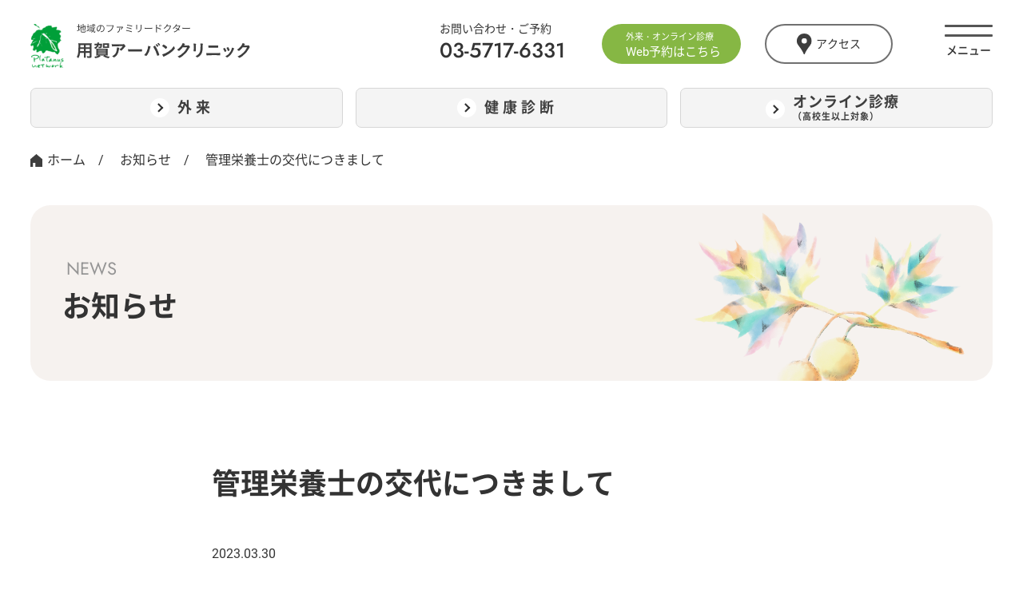

--- FILE ---
content_type: text/html; charset=UTF-8
request_url: https://yoga-urban.jp/news/001464.html
body_size: 4625
content:
<!DOCTYPE html><html lang="ja"><head>  <script>(function(w,d,s,l,i){w[l]=w[l]||[];w[l].push({'gtm.start':
new Date().getTime(),event:'gtm.js'});var f=d.getElementsByTagName(s)[0],
j=d.createElement(s),dl=l!='dataLayer'?'&l='+l:'';j.async=true;j.src=
'https://www.googletagmanager.com/gtm.js?id='+i+dl;f.parentNode.insertBefore(j,f);
})(window,document,'script','dataLayer','GTM-TQV2TTF');</script> <meta charset="UTF-8"><meta http-equiv="X-UA-Compatible" content="IE=edge"><link media="all" href="https://yoga-urban.jp/wp2/wp-content/cache/autoptimize/css/autoptimize_c5c69ccd38583ed4fbd2b99593616dce.css" rel="stylesheet"><title>管理栄養士の交代につきまして | 用賀アーバンクリニック 医療法人社団プラタナス</title><meta name="description" content="蛯原管理栄養士の退職に伴い、今後は3名の管理栄養士が担当致します。泉澤管理栄養士：第１.2木曜日河野管理栄養士：第3.4.5木曜日船場管理栄養士：土曜日 どうぞよろしくお願い致します。"><meta name="viewport" content="width=device-width,initial-scale=1"><meta name="format-detection" content="telephone=no"><link rel="shortcut icon" type="image/x-icon" href="/favicon.ico"><meta property="og:title" content="管理栄養士の交代につきまして | 用賀アーバンクリニック 医療法人社団プラタナス"><meta property="og:type" content="article"><meta property="og:url" content="https://yoga-urban.jp/news/001464.html"><meta property="og:image" content="https://yoga-urban.jp/shared/img/ogp.jpg"><meta property="og:description" content="蛯原管理栄養士の退職に伴い、今後は3名の管理栄養士が担当致します。泉澤管理栄養士：第１.2木曜日河野管理栄養士：第3.4.5木曜日船場管理栄養士：土曜日 どうぞよろしくお願い致します。"><meta property="og:locale" content="ja_JP"><meta property="og:site_name" content="用賀アーバンクリニック 医療法人社団プラタナス"><meta property="fb:app_id" content="3069932089974256"><meta name='robots' content='max-image-preview:large' /><link rel="alternate" title="oEmbed (JSON)" type="application/json+oembed" href="https://yoga-urban.jp/wp-json/oembed/1.0/embed?url=https%3A%2F%2Fyoga-urban.jp%2Fnews%2F001464.html" /><link rel="alternate" title="oEmbed (XML)" type="text/xml+oembed" href="https://yoga-urban.jp/wp-json/oembed/1.0/embed?url=https%3A%2F%2Fyoga-urban.jp%2Fnews%2F001464.html&#038;format=xml" /><link rel='stylesheet' id='base-css' href='https://yoga-urban.jp/shared/css/base.css?ver=251201' type='text/css' media='all' /><link rel='stylesheet' id='contents-css' href='https://yoga-urban.jp/shared/css/contents.css?ver=251201' type='text/css' media='all' /><link rel="https://api.w.org/" href="https://yoga-urban.jp/wp-json/" /><link rel="alternate" title="JSON" type="application/json" href="https://yoga-urban.jp/wp-json/wp/v2/news/1464" /><link rel="EditURI" type="application/rsd+xml" title="RSD" href="https://yoga-urban.jp/wp2/xmlrpc.php?rsd" /><link rel="canonical" href="https://yoga-urban.jp/news/001464.html" /><link rel='shortlink' href='https://yoga-urban.jp/?p=1464' /></head><body class="nwsBlog singlePage 001464Page"> <noscript><iframe src="https://www.googletagmanager.com/ns.html?id=GTM-TQV2TTF"
height="0" width="0" style="display:none;visibility:hidden"></iframe></noscript><div id="container"><header id="main-header" class=""><div class="inner w-xl"><div class="hd__top"><h1 class="logo"><a href="/" class="fx-v"><noscript><img class="logo-pc" src="/shared/img/hd_sitetitle.svg" alt="地域のファミリードクター 用賀アーバンクリニック"></noscript><img class="lazyload logo-pc" src='data:image/svg+xml,%3Csvg%20xmlns=%22http://www.w3.org/2000/svg%22%20viewBox=%220%200%20210%20140%22%3E%3C/svg%3E' data-src="/shared/img/hd_sitetitle.svg" alt="地域のファミリードクター 用賀アーバンクリニック"> <noscript><img class="logo-sp" src="/shared/img/hd_sitetitle_sp.svg" alt="地域のファミリードクター 用賀アーバンクリニック"></noscript><img class="lazyload logo-sp" src='data:image/svg+xml,%3Csvg%20xmlns=%22http://www.w3.org/2000/svg%22%20viewBox=%220%200%20210%20140%22%3E%3C/svg%3E' data-src="/shared/img/hd_sitetitle_sp.svg" alt="地域のファミリードクター 用賀アーバンクリニック"></a></h1><div class="phone phone1"> <span>お問い合わせ・ご予約</span><br> <a href="tel:0357176331">03-5717-6331</a></div><div class="webreserve"> <a href="https://wakumy.lyd.inc/clinic/hg08698" target="_blank"><div><span>外来・オンライン診療</span><br> Web予約はこちら</div> </a></div> <a href="/access.html" class="access"><noscript><img src="/shared/img/hd_pin.svg" alt="アクセス" class="mr-5"></noscript><img src='data:image/svg+xml,%3Csvg%20xmlns=%22http://www.w3.org/2000/svg%22%20viewBox=%220%200%20210%20140%22%3E%3C/svg%3E' data-src="/shared/img/hd_pin.svg" alt="アクセス" class="lazyload mr-5">アクセス</a><div class="mobile-icon"> <span></span></div></div><div class="hd__bottom"><ul class="hd__link"><li class="opt "><a href="/"><span><span class="icon"></span>外来</span></a></li><li class="exa "><a href="/examination/index.html"><span><span class="icon"></span>健康診断</span></a></li><li class="onl "><a href="/about/online.html"><span><span class="icon"></span><span>オンライン診療<span class="sm">（高校生以上対象）</span></span></span></a></li></ul></div><nav class="navGlobal"><div class="wrapper"><div class="navGlobalIn"><div class="col"><h2 class="col__ttl">外来</h2><ul class="list-menu"><li class="menu-item"><a href="/"  >外来トップ</a></li><li class="menu-item"><a href="https://yoga-urban.jp/outpatient/internal_medicine.html"  >内科</a></li><li class="menu-item"><a href="https://yoga-urban.jp/outpatient/cardiovascular_medicine.html"  >循環器内科</a></li><li class="menu-item"><a href="https://yoga-urban.jp/outpatient/gastroenterology.html"  >消化器内科</a></li><li class="menu-item"><a href="https://yoga-urban.jp/outpatient/neurosurgery.html"  >脳神経外科</a></li><li class="menu-item"><a href="https://yoga-urban.jp/outpatient/vaccination.html"  >予防接種・抗体検査</a></li><li class="menu-item"><a href="https://yoga-urban.jp/outpatient/ingrowntoenail_outpatient.html"  >巻き爪外来</a></li><li class="menu-item"><a href="https://yoga-urban.jp/outpatient/sas.html"  >睡眠時無呼吸症候群（SAS）外来</a></li></ul></div><div class="col"><h2 class="col__ttl">健康診断</h2><ul class="list-menu"><li class="menu-item"><a href="/examination/index.html"  >健康診断トップ</a></li><li class="menu-item"><a href="https://yoga-urban.jp/examination/course.html"  >健診コース詳細/オプション料金</a></li><li class="menu-item"><a href="https://yoga-urban.jp/examination/corporation.html"  >企業・健保組合担当者の方</a></li><li class="menu-item"><a href="https://yoga-urban.jp/examination/reserved.html"  >健康診断を受診される方へのご案内</a></li><li class="menu-item"><a href="https://yoga-urban.jp/examination/health_consultation.html"  >健康相談</a></li></ul></div><div class="col"><h2 class="col__ttl">オンライン診療</h2><ul class="list-menu"><li><a href="/about/online.html">オンライン診療<span class="sm">（高校生以上対象）</span></a></li></ul></div></div></div><div class="wrapper"><div class="navGlobalIn"><div class="menu-information"><h3 class="ttl col__ttl">Information</h3><div class="list-wrap"><ul class="list-menu"><li class="menu-item"><a href="https://yoga-urban.jp/news/"  >お知らせ</a></li><li class="menu-item"><a href="https://yoga-urban.jp/column/"  >管理栄養士の栄養コラム</a></li><li class="menu-item"><a href="https://yoga-urban.jp/faq/"  >よくあるご質問</a></li><li class="menu-item"><a href="https://yoga-urban.jp/about/links.html"  >リンク（お問い合わせ一覧）</a></li><li class="menu-item"><a href="https://yoga-urban.jp/access.html"  >交通のご案内</a></li></ul><ul class="list-menu"><li class="menu-item"><a href="https://yoga-urban.jp/about/guidance.html"  >初めて受診される方へ</a></li><li class="menu-item"><a href="https://yoga-urban.jp/about/index.html"  >用賀アーバンクリニックについて</a><ul class="sub-menu"><li class="menu-item"><a href="https://yoga-urban.jp/about/openkarte.html"  >オープンカルテシステム</a></li><li class="menu-item"><a href="https://yoga-urban.jp/about/toujitsukarte.html"  >当日カルテのお渡し</a></li><li class="menu-item"><a href="https://yoga-urban.jp/about/drugstore.html"  >院内薬局</a></li><li class="menu-item"><a href="https://yoga-urban.jp/about/document.html"  >各種文書料金</a></li><li class="menu-item"><a href="https://yoga-urban.jp/staff/"  >医師紹介・担当医表</a></li><li class="menu-item"><a href="https://yoga-urban.jp/about/research_activities.html"  >研究活動・著書</a></li></ul></li><li class="menu-item"><a href="https://yoga-urban.jp/about/various_inspection.html"  >各種検査</a></li></ul></div></div><div class="box-contact"><h2 class="box-contact__ttl">お問い合わせ・ご予約</h2><div class="box-contact__tel mb-5"><a href="tel:0357176331">03-5717-6331</a></div><p class="mb-30 fs-14">お電話での健診予約：平日9時～17時</p><div class="mb-30"> <a class="d-ib mr-10" href="https://lin.ee/sVScBjs" target="_blank"><noscript><img src="/shared/img/ft_ico_line.svg" alt="LINE"></noscript><img class="lazyload" src='data:image/svg+xml,%3Csvg%20xmlns=%22http://www.w3.org/2000/svg%22%20viewBox=%220%200%20210%20140%22%3E%3C/svg%3E' data-src="/shared/img/ft_ico_line.svg" alt="LINE"></a> <a href="https://www.facebook.com/yogaurbanclinic" target="_blank"><noscript><img src="/shared/img/ft_ico_fb.svg" alt="Facebook"></noscript><img class="lazyload" src='data:image/svg+xml,%3Csvg%20xmlns=%22http://www.w3.org/2000/svg%22%20viewBox=%220%200%20210%20140%22%3E%3C/svg%3E' data-src="/shared/img/ft_ico_fb.svg" alt="Facebook"></a></div><ul class="list-footernav"><li id="menu-item-25" class="menu-item menu-item-type-post_type menu-item-object-information menu-item-25"><a href="https://yoga-urban.jp/terms.html">サイトのご利用について</a></li><li id="menu-item-303" class="menu-item menu-item-type-post_type menu-item-object-information menu-item-303"><a href="https://yoga-urban.jp/clinic_info.html">クリニック概要</a></li><li id="menu-item-24" class="menu-item menu-item-type-post_type menu-item-object-information menu-item-24"><a href="https://yoga-urban.jp/privacy.html">個人情報保護方針</a></li><li id="menu-item-3866" class="menu-item menu-item-type-post_type menu-item-object-information menu-item-3866"><a href="https://yoga-urban.jp/security.html">情報セキュリティに関して</a></li><li id="menu-item-3867" class="menu-item menu-item-type-post_type menu-item-object-information menu-item-3867"><a href="https://yoga-urban.jp/humanrights.html">人権方針について</a></li><li id="menu-item-286" class="menu-item menu-item-type-post_type menu-item-object-information menu-item-286"><a href="https://yoga-urban.jp/site-map.html">サイトマップ</a></li></ul></div></div></div></nav></div></header><main class="content"><div class="breadcrumb w-xl mb-40 xl:mb-70"> <a class="home" href="/">ホーム</a>　/　 <a href="/news/">お知らせ</a>　/　 <span class="">管理栄養士の交代につきまして</span></div><section class="cmn-heroarea-s mt-30 mb-100 w-xl"><div class="inner fx-v"><div class="pl-10 xl:pl-0"><h2 class="title-en">NEWS</h2><h1 class="title">お知らせ</h1></div></div></section><section class="pt-0 w-750"><div class="titleArea"><h1 class="news-ttl"> 管理栄養士の交代につきまして</h1><p class="news-time">2023.03.30</p></div><div class="cmn-body mb-130"><p>蛯原管理栄養士の退職に伴い、今後は3名の管理栄養士が担当致します。<br>泉澤管理栄養士：第１.2木曜日<br>河野管理栄養士：第3.4.5木曜日<br>船場管理栄養士：土曜日 <br>どうぞよろしくお願い致します。</p><p></p></div><div class="fx-b mb-40"><div class="btn-line-prev"> <a href="https://yoga-urban.jp/news/001461.html" rel="prev">前の記事へ</a></div><div class="btn-line-next"> <a href="https://yoga-urban.jp/news/001467.html" rel="next">次の記事へ</a></div></div> <a href="/news/" class="btn-line-a mw-a mb-80"> お知らせ一覧へ </a></section></main><footer id="main-footer" class="w-xl"><div class="md:fx-b"><div class="naviBlock"><div class="inner sm:fx-b mb-25"><div class="ftMainNavi"><ul><li><a href="/">外来</a></li><li><a href="/examination/index.html">健康診断</a></li><li><a href="/about/online.html">オンライン診療</a></li></ul></div><div class="xl:fx-b fx1"><div class="ftInfoNavi"><ul><li class="menu-item"><a href="https://yoga-urban.jp/news/"  >お知らせ</a></li><li class="menu-item"><a href="https://yoga-urban.jp/column/"  >管理栄養士の栄養コラム</a></li><li class="menu-item"><a href="https://yoga-urban.jp/faq/"  >よくあるご質問</a></li><li class="menu-item"><a href="https://yoga-urban.jp/about/links.html"  >リンク（お問い合わせ一覧）</a></li><li class="menu-item"><a href="https://yoga-urban.jp/access.html"  >交通のご案内</a></li></ul></div><div class="ftInfoNavi"><ul><li><a href="/about/guidance.html">初めて受診される方へ</a></li><li><a href="/about/index.html">用賀アーバンクリニックについて</a></li><li><a href="/about/various_inspection.html">各種検査・設備</a></li></ul><div class="pt-15"> <a class="d-ib mr-10" href="https://lin.ee/sVScBjs" target="_blank"><noscript><img src="/shared/img/ft_ico_line.svg" alt="LINE"></noscript><img class="lazyload" src='data:image/svg+xml,%3Csvg%20xmlns=%22http://www.w3.org/2000/svg%22%20viewBox=%220%200%20210%20140%22%3E%3C/svg%3E' data-src="/shared/img/ft_ico_line.svg" alt="LINE"></a> <a href="https://www.facebook.com/yogaurbanclinic" target="_blank"><noscript><img src="/shared/img/ft_ico_fb.svg" alt="Facebook"></noscript><img class="lazyload" src='data:image/svg+xml,%3Csvg%20xmlns=%22http://www.w3.org/2000/svg%22%20viewBox=%220%200%20210%20140%22%3E%3C/svg%3E' data-src="/shared/img/ft_ico_fb.svg" alt="Facebook"></a></div></div></div></div><div class="d-n md:d-b"><div class="ftNavi mb-10"><ul class="list-inline"><li class="menu-item menu-item-type-post_type menu-item-object-information menu-item-25"><a href="https://yoga-urban.jp/terms.html">サイトのご利用について</a></li><li class="menu-item menu-item-type-post_type menu-item-object-information menu-item-303"><a href="https://yoga-urban.jp/clinic_info.html">クリニック概要</a></li><li class="menu-item menu-item-type-post_type menu-item-object-information menu-item-24"><a href="https://yoga-urban.jp/privacy.html">個人情報保護方針</a></li><li class="menu-item menu-item-type-post_type menu-item-object-information menu-item-3866"><a href="https://yoga-urban.jp/security.html">情報セキュリティに関して</a></li><li class="menu-item menu-item-type-post_type menu-item-object-information menu-item-3867"><a href="https://yoga-urban.jp/humanrights.html">人権方針について</a></li><li class="menu-item menu-item-type-post_type menu-item-object-information menu-item-286"><a href="https://yoga-urban.jp/site-map.html">サイトマップ</a></li></ul></div><p class="copyright">Copyright &copy; YOGA Urban Clinic All rights reserved.</p></div></div><div class="illust ta-c mb-10"> <noscript><img src="/shared/img/ft_illust.jpg" alt=""></noscript><img class="lazyload" src='data:image/svg+xml,%3Csvg%20xmlns=%22http://www.w3.org/2000/svg%22%20viewBox=%220%200%20210%20140%22%3E%3C/svg%3E' data-src="/shared/img/ft_illust.jpg" alt=""></div></div><div class="md:d-n"><div class="ftNavi mb-10"><ul class="list-inline fx-c"><li class="menu-item menu-item-type-post_type menu-item-object-information menu-item-25"><a href="https://yoga-urban.jp/terms.html">サイトのご利用について</a></li><li class="menu-item menu-item-type-post_type menu-item-object-information menu-item-303"><a href="https://yoga-urban.jp/clinic_info.html">クリニック概要</a></li><li class="menu-item menu-item-type-post_type menu-item-object-information menu-item-24"><a href="https://yoga-urban.jp/privacy.html">個人情報保護方針</a></li><li class="menu-item menu-item-type-post_type menu-item-object-information menu-item-3866"><a href="https://yoga-urban.jp/security.html">情報セキュリティに関して</a></li><li class="menu-item menu-item-type-post_type menu-item-object-information menu-item-3867"><a href="https://yoga-urban.jp/humanrights.html">人権方針について</a></li><li class="menu-item menu-item-type-post_type menu-item-object-information menu-item-286"><a href="https://yoga-urban.jp/site-map.html">サイトマップ</a></li></ul></div><p class="copyright ta-c">Copyright &copy; YOGA Urban Clinic All rights reserved.</p></div></footer> <a href="#" id="pageTop"><noscript><img src="/shared/img/i_pagetop.svg" alt="ページの先頭へ戻る" class="retina"></noscript><img src='data:image/svg+xml,%3Csvg%20xmlns=%22http://www.w3.org/2000/svg%22%20viewBox=%220%200%20210%20140%22%3E%3C/svg%3E' data-src="/shared/img/i_pagetop.svg" alt="ページの先頭へ戻る" class="lazyload retina"></a> <script type="speculationrules">{"prefetch":[{"source":"document","where":{"and":[{"href_matches":"/*"},{"not":{"href_matches":["/wp2/wp-*.php","/wp2/wp-admin/*","/wp2/wp-content/uploads/*","/wp2/wp-content/*","/wp2/wp-content/plugins/*","/wp2/wp-content/themes/yoga-urban/*","/*\\?(.+)"]}},{"not":{"selector_matches":"a[rel~=\"nofollow\"]"}},{"not":{"selector_matches":".no-prefetch, .no-prefetch a"}}]},"eagerness":"conservative"}]}</script> <link rel="stylesheet" href="https://unpkg.com/scroll-hint@1.1.10/css/scroll-hint.css"> <script src="https://unpkg.com/scroll-hint@1.1.10/js/scroll-hint.js"></script> <script>window.addEventListener('DOMContentLoaded', function(){
					new ScrollHint('.js-scrollable', {
					remainingTime: 3000,
				i18n: {
					scrollable: 'スクロールできます'
				}
	});
			});</script><noscript><style>.lazyload{display:none;}</style></noscript><script data-noptimize="1">window.lazySizesConfig=window.lazySizesConfig||{};window.lazySizesConfig.loadMode=1;</script><script async data-noptimize="1" src='https://yoga-urban.jp/wp2/wp-content/plugins/autoptimize/classes/external/js/lazysizes.min.js?ao_version=3.1.14'></script><script type="text/javascript" src="https://yoga-urban.jp/wp2/wp-includes/js/jquery/jquery.min.js?ver=3.7.1" id="jquery-core-js"></script> <script type="text/javascript" src="https://yoga-urban.jp/shared/js/jquery.matchHeight-min.js?ver=251201" id="matchHeight-js"></script> <script type="text/javascript" src="https://yoga-urban.jp/shared/js/_config.js?ver=251201" id="config-js"></script> </div></body></html>
<!-- Dynamic page generated in 1.625 seconds. -->
<!-- Cached page generated by WP-Super-Cache on 2026-01-22 08:22:40 -->

<!-- Compression = gzip -->

--- FILE ---
content_type: text/css
request_url: https://yoga-urban.jp/shared/css/base.css?ver=251201
body_size: 19207
content:
/*! normalize.css v3.0.3 | MIT License | github.com/necolas/normalize.css */html{font-family:sans-serif;-ms-text-size-adjust:100%;-webkit-text-size-adjust:100%}body{margin:0}body *{box-sizing:border-box}article,aside,details,figcaption,figure,footer,header,hgroup,main,menu,nav,section,summary{display:block}audio,canvas,progress,video{display:inline-block;vertical-align:baseline}audio:not([controls]){display:none;height:0}[hidden],template{display:none}a{background-color:transparent}a:active,a:hover{outline:0}abbr[title]{border-bottom:1px dotted}b,strong{font-weight:bold}dfn{font-style:italic}h1{font-size:2em;margin:0.67em 0}mark{background:#ff0;color:#000}small{font-size:80%}sub,sup{font-size:75%;line-height:0;position:relative;vertical-align:baseline}sup{top:-0.5em}sub{bottom:-0.25em}img{border:0}svg:not(:root){overflow:hidden}figure{margin:0 0 2rem 0}hr{box-sizing:content-box;height:0}pre{white-space:pre-wrap;overflow:auto}button,input,optgroup,select,textarea{color:inherit;margin:0}button{overflow:visible}button,select{text-transform:none}button,html input[type="button"],input[type="reset"],input[type="submit"]{-webkit-appearance:button;cursor:pointer}button[disabled],html input[disabled]{cursor:default}button::-moz-focus-inner,input::-moz-focus-inner{border:0;padding:0}input{line-height:normal}input[type="checkbox"],input[type="radio"]{box-sizing:border-box;padding:0}input[type="number"]::-webkit-inner-spin-button,input[type="number"]::-webkit-outer-spin-button{height:auto}input[type="search"]{-webkit-appearance:textfield;box-sizing:content-box}input[type="search"]::-webkit-search-cancel-button,input[type="search"]::-webkit-search-decoration{-webkit-appearance:none}fieldset{border:1px solid #c0c0c0;margin:0 2px;padding:0.35em 0.625em 0.75em}legend{border:0;padding:0}textarea{overflow:auto}optgroup{font-weight:bold}table{border-collapse:collapse;border-spacing:0}td,th{padding:0}html{font-size:57.5%}@media print, screen and (min-width: 760px){html{font-size:62.5%}}body{font-family:"Roboto","Noto Sans JP",sans-serif;font-weight:400;font-size:1.6rem;color:#333;background-color:#fff;word-wrap:break-word;overflow-wrap:break-word;box-sizing:border-box;line-height:2em}@media all and (-ms-high-contrast: none){body{font-family:"Roboto","Noto Sans JP",sans-serif}}@media print, screen and (min-width: 760px){body{line-height:2em}}a{text-decoration:none}a:link{color:#0d799d}a:visited{color:#0d799d}a:hover,a:visited:hover{color:#6cc;text-decoration:underline}a:active{color:#6cc}a:hover img{opacity:0.7;filter:alpha(opacity=70)}a:hover img.no--opt,a:hover img.imgover{opacity:1;filter:alpha(opacity=100)}h1,h2,h3{margin:0 0 4rem;position:relative;line-height:1.7em}h4,h5,h6{margin:0 0 3rem;position:relative;line-height:1.7em}h1{font-size:3.6rem}h2{font-size:3.2rem}h3{font-size:2.8rem}h4{font-size:2.4rem}h5{font-size:2rem}h6{font-size:1.6rem}p,blockquote,table,ul,ol{margin:0 0 3.5rem}strong,b{font-weight:bold}blockquote{background-color:#fff;border-radius:5px;padding:30px 20px;position:relative;line-height:2em}blockquote p{margin:0 0 4rem}blockquote p:last-child{margin:0}blockquote:before{position:absolute;left:0;top:23px;content:"“";font-size:4rem}blockquote:after{position:absolute;right:0;bottom:2px;content:"”";font-size:4rem}ul,ol{margin:0 0 4rem 3rem;padding:0}@media print, screen and (min-width: 760px){ul,ol{margin:0 0 4rem 3rem;padding:0}}li{margin-bottom:0.6em;line-height:1.9em}li>ul,li>ol{margin-top:0.6em;margin-left:1.8em}dl{margin:0 0 2.2em;padding:0}dt{font-weight:bold}dd{margin:0 0 2.2em 2em;padding:0}img{max-width:100%;vertical-align:middle;image-rendering:-webkit-optimize-contrast}pre{font-family:"Roboto","Noto Sans JP",sans-serif;font-size:1.6rem}input[type="text"],input[type="tel"],textarea,input[type="email"],textarea,select{border:1px #BBB solid;outline:none;padding:10px 10px;font-size:100%;height:auto;border-radius:4px}input[type="text"]:focus,input[type="tel"]:focus,textarea:focus,input[type="email"]:focus,textarea:focus,select:focus{border:1px #333 solid}input[type='submit'],input[type='button']{border:none}input[type="radio"],input[type="checkbox"]{margin-right:0.3em}hr{border:none;border-top:1px #D1D1D1 solid;margin-top:2em;margin-bottom:2em}a:hover img,*:focus{transition:all 300ms 0s ease}.clearfix:before,.clearfix:after,.cf:before,.cf:after{content:"";display:table}.clearfix:after,.cf:after{clear:both}.flc{clear:both;position:relative;width:0px}.flc span{display:block;position:absolute;left:-10000px}.reset{margin:0;padding:0;list-style:none;font-weight:normal;font-size:100%;border:none;background:none;font-family:"Roboto","Noto Sans JP",sans-serif}.block{background-color:#F2F2F2;border-radius:20px;padding:30px 40px}.block>div>*:last-child{margin-bottom:0}.block-notice{background-color:#ffe6e6;border-radius:20px;padding:30px 40px}.block-notice>div>*:last-child{margin-bottom:0}a.btn,.btn>a{align-items:center;background-color:#86B744;border-radius:100vh;color:#fff !important;display:flex;font-size:1.4rem;height:45px;line-height:1em;padding:0 40px 0 25px;position:relative;text-decoration:none !important;max-width:240px}@media print, screen and (min-width: 760px){a.btn,.btn>a{font-size:1.6rem;height:55px}}a.btn:after,.btn>a:after{content:"";position:absolute;width:4px;height:4px;border:solid #fff;border-width:0 2px 2px 0;transform:rotate(-45deg) translateY(-50%);top:44%;right:20px}@media print, screen and (min-width: 760px){a.btn:after,.btn>a:after{width:6px;height:6px}}a.btn:hover,.btn>a:hover{opacity:0.6}a.btn-faq,.btn-faq>a{align-items:center;background-color:#86B744;border-radius:100vh;color:#fff !important;display:flex;font-size:1.4rem;height:45px;line-height:1em;padding:0 40px 0 25px;position:relative;text-decoration:none !important;max-width:240px;display:flex;align-items:center;justify-content:center;max-width:320px;height:67px;font-size:1.9rem;line-height:0}@media print, screen and (min-width: 760px){a.btn-faq,.btn-faq>a{font-size:1.6rem;height:55px}}a.btn-faq:after,.btn-faq>a:after{content:"";position:absolute;width:4px;height:4px;border:solid #fff;border-width:0 2px 2px 0;transform:rotate(-45deg) translateY(-50%);top:44%;right:20px}@media print, screen and (min-width: 760px){a.btn-faq:after,.btn-faq>a:after{width:6px;height:6px}}a.btn-faq:hover,.btn-faq>a:hover{opacity:0.6}@media print, screen and (min-width: 760px){a.btn-faq,.btn-faq>a{max-width:470px;font-size:2.1rem;height:71px}}a.btn-pdf,.btn-pdf>a{align-items:center;border:2px #333 solid;border-radius:100vh;color:#333 !important;display:flex;font-size:1.4rem;font-weight:500;height:45px;line-height:1.3;padding:0 60px 0 20px;position:relative;text-decoration:none !important;max-width:320px;background:url("/shared/img/index/ico-pdf.svg") no-repeat #F5F5F5 right 20px center}@media print, screen and (min-width: 760px){a.btn-pdf,.btn-pdf>a{font-size:1.5rem;height:55px}}a.btn-pdf:hover,.btn-pdf>a:hover{color:#fff !important;background-color:#333 !important}a.btn-dl,.btn-dl>a{align-items:center;border-radius:100vh;color:#fff !important;font-weight:500;display:flex;font-size:1.4rem;height:45px;line-height:1.3;padding:0 60px 0 20px;position:relative;text-decoration:none !important;max-width:320px;background:url("/shared/img/common/ico_download_wh.svg") no-repeat right 20px center}@media print, screen and (min-width: 760px){a.btn-dl,.btn-dl>a{font-size:1.5rem;height:55px}}a.btn-dl:hover,.btn-dl>a:hover{opacity:0.6}.exa-page a.btn-pdf,.exa-page .btn-pdf>a{border-color:#3A9DC9}.exa-page a.btn-pdf:hover,.exa-page .btn-pdf>a:hover{background-color:#3A9DC9 !important}a.btn-large,.btn-large>a{align-items:center;background-color:#86B744;border-radius:100vh;color:#fff !important;display:flex;font-size:1.4rem;height:45px;line-height:1em;padding:0 40px 0 25px;position:relative;text-decoration:none !important;max-width:240px;display:flex;align-items:center;justify-content:center;max-width:470px;height:67px;font-size:1.9rem;line-height:1.3rem}@media print, screen and (min-width: 760px){a.btn-large,.btn-large>a{font-size:1.6rem;height:55px}}a.btn-large:after,.btn-large>a:after{content:"";position:absolute;width:4px;height:4px;border:solid #fff;border-width:0 2px 2px 0;transform:rotate(-45deg) translateY(-50%);top:44%;right:20px}@media print, screen and (min-width: 760px){a.btn-large:after,.btn-large>a:after{width:6px;height:6px}}a.btn-large:hover,.btn-large>a:hover{opacity:0.6}@media print, screen and (min-width: 760px){a.btn-large,.btn-large>a{font-size:2.2rem;height:71px}}.exaPage a.btn-large,.exaPage .btn-large>a{background-color:#3A9DC9 !important}a.btn-line,.btn-line>a{align-items:center;background-color:#86B744;border-radius:100vh;color:#fff !important;display:flex;font-size:1.4rem;height:45px;line-height:1em;padding:0 40px 0 25px;position:relative;text-decoration:none !important;max-width:240px;background-color:#fff;border:2px #333 solid;color:#333 !important}@media print, screen and (min-width: 760px){a.btn-line,.btn-line>a{font-size:1.6rem;height:55px}}a.btn-line:after,.btn-line>a:after{content:"";position:absolute;width:4px;height:4px;border:solid #fff;border-width:0 2px 2px 0;transform:rotate(-45deg) translateY(-50%);top:44%;right:20px}@media print, screen and (min-width: 760px){a.btn-line:after,.btn-line>a:after{width:6px;height:6px}}a.btn-line:hover,.btn-line>a:hover{opacity:0.6}a.btn-line-a,.btn-line-a>a,a.btn-line-next,.btn-line-next>a{align-items:center;background-color:#86B744;border-radius:100vh;color:#fff !important;display:flex;font-size:1.4rem;height:45px;line-height:1em;padding:0 40px 0 25px;position:relative;text-decoration:none !important;max-width:240px;background-color:#fff;border:2px #333 solid;color:#333 !important;padding-right:40px}@media print, screen and (min-width: 760px){a.btn-line-a,.btn-line-a>a,a.btn-line-next,.btn-line-next>a{font-size:1.6rem;height:55px}}a.btn-line-a:after,.btn-line-a>a:after,a.btn-line-next:after,.btn-line-next>a:after{content:"";position:absolute;width:4px;height:4px;border:solid #fff;border-width:0 2px 2px 0;transform:rotate(-45deg) translateY(-50%);top:44%;right:20px}@media print, screen and (min-width: 760px){a.btn-line-a:after,.btn-line-a>a:after,a.btn-line-next:after,.btn-line-next>a:after{width:6px;height:6px}}a.btn-line-a:hover,.btn-line-a>a:hover,a.btn-line-next:hover,.btn-line-next>a:hover{opacity:0.6}a.btn-line-a:after,.btn-line-a>a:after,a.btn-line-next:after,.btn-line-next>a:after{content:"";position:absolute;width:4px;height:4px;border:solid #333;border-width:0 2px 2px 0;transform:rotate(-45deg) translateY(-50%);top:46%;right:20px}@media print, screen and (min-width: 760px){a.btn-line-a:after,.btn-line-a>a:after,a.btn-line-next:after,.btn-line-next>a:after{width:6px;height:6px}}a.btn-line-a.opt,.btn-line-a>a.opt,a.btn-line-next.opt,.btn-line-next>a.opt{border:2px #86B744 solid;background-color:#F4F4F4;color:#86B744 !important}a.btn-line-a.opt:after,.btn-line-a>a.opt:after,a.btn-line-next.opt:after,.btn-line-next>a.opt:after{border:solid #86B744;border-width:0 2px 2px 0}a.btn-line-out,.btn-line-out>a{align-items:center;background-color:#86B744;border-radius:100vh;color:#fff !important;display:flex;font-size:1.4rem;height:45px;line-height:1em;padding:0 40px 0 25px;position:relative;text-decoration:none !important;max-width:240px;background-color:#fff;border:2px #333 solid;color:#333 !important;justify-content:flex-start;background:url("/shared/img/i_link_out.svg") no-repeat #fff right 20px center}@media print, screen and (min-width: 760px){a.btn-line-out,.btn-line-out>a{font-size:1.6rem;height:55px}}a.btn-line-out:after,.btn-line-out>a:after{content:"";position:absolute;width:4px;height:4px;border:solid #fff;border-width:0 2px 2px 0;transform:rotate(-45deg) translateY(-50%);top:44%;right:20px}@media print, screen and (min-width: 760px){a.btn-line-out:after,.btn-line-out>a:after{width:6px;height:6px}}a.btn-line-out:hover,.btn-line-out>a:hover{opacity:0.6}a.btn-line-out:after,.btn-line-out>a:after{border:none}a.btn-line-contact,.btn-line-contact>a{align-items:center;background-color:#86B744;border-radius:100vh;color:#fff !important;display:flex;font-size:1.4rem;height:45px;line-height:1em;padding:0 40px 0 25px;position:relative;text-decoration:none !important;max-width:240px;background-color:#fff;border:2px #333 solid;color:#333 !important;justify-content:center;max-width:320px;height:67px;font-size:1.6rem;line-height:0}@media print, screen and (min-width: 760px){a.btn-line-contact,.btn-line-contact>a{font-size:1.6rem;height:55px}}a.btn-line-contact:after,.btn-line-contact>a:after{content:"";position:absolute;width:4px;height:4px;border:solid #fff;border-width:0 2px 2px 0;transform:rotate(-45deg) translateY(-50%);top:44%;right:20px}@media print, screen and (min-width: 760px){a.btn-line-contact:after,.btn-line-contact>a:after{width:6px;height:6px}}a.btn-line-contact:hover,.btn-line-contact>a:hover{opacity:0.6}@media print, screen and (min-width: 760px){a.btn-line-contact,.btn-line-contact>a{font-size:1.8rem;max-width:470px;height:71px}}a.btn-line-contact:after,.btn-line-contact>a:after{border:none}a.btn-line-contact.arrow:after,.btn-line-contact>a.arrow:after{content:"";position:absolute;width:4px;height:4px;border:solid #333;border-width:0 2px 2px 0;transform:rotate(-45deg);top:calc(50% - 5px);right:20px}@media print, screen and (min-width: 760px){a.btn-line-contact.arrow:after,.btn-line-contact>a.arrow:after{width:6px;height:6px}}a.btn-line-contact.out,.btn-line-contact>a.out{background:url("/shared/img/i_link_out.svg") no-repeat #fff right 20px center}a.btn-line-prev,.btn-line-prev>a{align-items:center;background-color:#86B744;border-radius:100vh;color:#fff !important;display:flex;font-size:1.4rem;height:45px;line-height:1em;padding:0 40px 0 25px;position:relative;text-decoration:none !important;max-width:240px;background-color:#fff;border:2px #333 solid;color:#333 !important;padding-left:40px}@media print, screen and (min-width: 760px){a.btn-line-prev,.btn-line-prev>a{font-size:1.6rem;height:55px}}a.btn-line-prev:after,.btn-line-prev>a:after{content:"";position:absolute;width:4px;height:4px;border:solid #fff;border-width:0 2px 2px 0;transform:rotate(-45deg) translateY(-50%);top:44%;right:20px}@media print, screen and (min-width: 760px){a.btn-line-prev:after,.btn-line-prev>a:after{width:6px;height:6px}}a.btn-line-prev:hover,.btn-line-prev>a:hover{opacity:0.6}a.btn-line-prev:after,.btn-line-prev>a:after{content:"";position:absolute;width:4px;height:4px;border:solid #333;border-width:0 2px 2px 0;transform:rotate(135deg) translateY(-50%);top:36%;left:20px}@media print, screen and (min-width: 760px){a.btn-line-prev:after,.btn-line-prev>a:after{width:6px;height:6px}}a.btn-line-lg,.btn-line-lg>a{align-items:center;background-color:#86B744;border-radius:100vh;color:#fff !important;display:flex;font-size:1.4rem;height:45px;line-height:1em;padding:0 40px 0 25px;position:relative;text-decoration:none !important;max-width:240px;background-color:#fff;border:2px #333 solid;color:#333 !important;width:100%;max-width:300px}@media print, screen and (min-width: 760px){a.btn-line-lg,.btn-line-lg>a{font-size:1.6rem;height:55px}}a.btn-line-lg:after,.btn-line-lg>a:after{content:"";position:absolute;width:4px;height:4px;border:solid #fff;border-width:0 2px 2px 0;transform:rotate(-45deg) translateY(-50%);top:44%;right:20px}@media print, screen and (min-width: 760px){a.btn-line-lg:after,.btn-line-lg>a:after{width:6px;height:6px}}a.btn-line-lg:hover,.btn-line-lg>a:hover{opacity:0.6}@media print, screen and (min-width: 760px){a.btn-line-lg,.btn-line-lg>a{max-width:380px}}a.btn-line-a-lg,.btn-line-a-lg>a,a.btn-line-next-lg,.btn-line-next-lg>a{align-items:center;background-color:#86B744;border-radius:100vh;color:#fff !important;display:flex;font-size:1.4rem;height:45px;line-height:1em;padding:0 40px 0 25px;position:relative;text-decoration:none !important;max-width:240px;background-color:#fff;border:2px #333 solid;color:#333 !important;padding-right:40px;width:100%;max-width:300px}@media print, screen and (min-width: 760px){a.btn-line-a-lg,.btn-line-a-lg>a,a.btn-line-next-lg,.btn-line-next-lg>a{font-size:1.6rem;height:55px}}a.btn-line-a-lg:after,.btn-line-a-lg>a:after,a.btn-line-next-lg:after,.btn-line-next-lg>a:after{content:"";position:absolute;width:4px;height:4px;border:solid #fff;border-width:0 2px 2px 0;transform:rotate(-45deg) translateY(-50%);top:44%;right:20px}@media print, screen and (min-width: 760px){a.btn-line-a-lg:after,.btn-line-a-lg>a:after,a.btn-line-next-lg:after,.btn-line-next-lg>a:after{width:6px;height:6px}}a.btn-line-a-lg:hover,.btn-line-a-lg>a:hover,a.btn-line-next-lg:hover,.btn-line-next-lg>a:hover{opacity:0.6}a.btn-line-a-lg:after,.btn-line-a-lg>a:after,a.btn-line-next-lg:after,.btn-line-next-lg>a:after{content:"";position:absolute;width:4px;height:4px;border:solid #333;border-width:0 2px 2px 0;transform:rotate(-45deg) translateY(-50%);top:46%;right:20px}@media print, screen and (min-width: 760px){a.btn-line-a-lg:after,.btn-line-a-lg>a:after,a.btn-line-next-lg:after,.btn-line-next-lg>a:after{width:6px;height:6px}}@media print, screen and (min-width: 760px){a.btn-line-a-lg,.btn-line-a-lg>a,a.btn-line-next-lg,.btn-line-next-lg>a{max-width:380px}}.btn-line.contact{max-width:470px;height:71px}.btn-reserve{display:inline-flex;align-items:center;background:url("/shared/img/opt_top_rsv_ico.png") no-repeat #86B744 left 30px center/auto 45px;border-radius:100vh;color:#fff !important;font-size:1.9rem;font-weight:500;height:64px;line-height:1.3em;padding:0 60px 0 80px;position:relative;text-align:left;text-decoration:none !important}@media print, screen and (min-width: 760px){.btn-reserve{padding:0 80px 0 120px;background-position:left 65px center;background-size:auto 50px;font-size:2.1rem;height:74px}}@media print, screen and (min-width: 1180px){.btn-reserve{padding:0 80px 0 120px;font-size:2.2rem}}@media print, screen and (min-width: 1302px){.btn-reserve{padding:0 60px 0 120px;font-size:2.4rem;height:84px;width:70%;max-width:600px}}.btn-reserve span{font-size:1.5rem;display:block}@media print, screen and (min-width: 760px){.btn-reserve span{font-size:1.6rem}}@media print, screen and (min-width: 980px){.btn-reserve span{font-size:1.7rem;margin-right:10px;display:inline-block}}@media print, screen and (min-width: 1302px){.btn-reserve span{font-size:1.8rem}}.btn-reserve:after{content:"";position:absolute;width:4px;height:4px;border:solid #fff;border-width:0 2px 2px 0;transform:rotate(-45deg) translateY(-50%);top:46%;right:25px}@media print, screen and (min-width: 760px){.btn-reserve:after{width:8px;height:8px}}.btn-reserve:hover{opacity:0.6}@keyframes fadein{100%{opacity:1}}.an-fi{opacity:0;animation:fadein 1.5s ease 0s 1 normal forwards}.an-fid10{opacity:0;animation:fadein 1.5s ease 1.0s 1 normal forwards}.an-fid13{opacity:0;animation:fadein 1.5s ease 1.3s 1 normal forwards}.an-fid16{opacity:0;animation:fadein 1.5s ease 1.6s 1 normal forwards}.an-fid19{opacity:0;animation:fadein 1.5s ease 1.9s 1 normal forwards}.an-fid22{opacity:0;animation:fadein 1.5s ease 2.2s 1 normal forwards}.bc{background-color:#fff !important}.bc-main{background-color:#036 !important}.bc-sub{background-color:#EFE6C2 !important}.bc-insert{background-color:#D1932E !important}.bc-base{background-color:#F2F2F2 !important}.bc-white{background-color:#fff !important}.bc-tw{background-color:#55ACEE !important}.bc-fb{background-color:#3b5998 !important}.bc-line{background-color:#00C300 !important}.bc-opt{background-color:#86B744 !important}.bc-exa{background-color:#3A9DC9 !important}.bc-onl{background-color:#9FAEBE !important}.bc-onl-txt{background-color:#8592A0 !important}.b{border:1px #E2E2E2 solid !important}.bl{border-left:1px #E2E2E2 solid !important}.br{border-right:1px #E2E2E2 solid !important}.bt{border-top:1px #E2E2E2 solid !important}.bb{border-bottom:1px #E2E2E2 solid !important}.bn{border:none !important}.r-xs{border-radius:3px !important}.r-sm{border-radius:4px !important}.r-md{border-radius:6px !important}.r-lg{border-radius:10px !important}.r-xl{border-radius:14px !important}.r-1{border-radius:1px !important}.wp-block-gallery.r-1 img{border-radius:1px !important}.r-2{border-radius:2px !important}.wp-block-gallery.r-2 img{border-radius:2px !important}.r-3{border-radius:3px !important}.wp-block-gallery.r-3 img{border-radius:3px !important}.r-4{border-radius:4px !important}.wp-block-gallery.r-4 img{border-radius:4px !important}.r-5{border-radius:5px !important}.wp-block-gallery.r-5 img{border-radius:5px !important}.r-6{border-radius:6px !important}.wp-block-gallery.r-6 img{border-radius:6px !important}.r-7{border-radius:7px !important}.wp-block-gallery.r-7 img{border-radius:7px !important}.r-8{border-radius:8px !important}.wp-block-gallery.r-8 img{border-radius:8px !important}.r-9{border-radius:9px !important}.wp-block-gallery.r-9 img{border-radius:9px !important}.r-10{border-radius:10px !important}.wp-block-gallery.r-10 img{border-radius:10px !important}.r-11{border-radius:11px !important}.wp-block-gallery.r-11 img{border-radius:11px !important}.r-12{border-radius:12px !important}.wp-block-gallery.r-12 img{border-radius:12px !important}.r-13{border-radius:13px !important}.wp-block-gallery.r-13 img{border-radius:13px !important}.r-14{border-radius:14px !important}.wp-block-gallery.r-14 img{border-radius:14px !important}.r-15{border-radius:15px !important}.wp-block-gallery.r-15 img{border-radius:15px !important}.r-16{border-radius:16px !important}.wp-block-gallery.r-16 img{border-radius:16px !important}.r-17{border-radius:17px !important}.wp-block-gallery.r-17 img{border-radius:17px !important}.r-18{border-radius:18px !important}.wp-block-gallery.r-18 img{border-radius:18px !important}.r-19{border-radius:19px !important}.wp-block-gallery.r-19 img{border-radius:19px !important}.r-20{border-radius:20px !important}.wp-block-gallery.r-20 img{border-radius:20px !important}.r-21{border-radius:21px !important}.wp-block-gallery.r-21 img{border-radius:21px !important}.r-22{border-radius:22px !important}.wp-block-gallery.r-22 img{border-radius:22px !important}.r-23{border-radius:23px !important}.wp-block-gallery.r-23 img{border-radius:23px !important}.r-24{border-radius:24px !important}.wp-block-gallery.r-24 img{border-radius:24px !important}.r-25{border-radius:25px !important}.wp-block-gallery.r-25 img{border-radius:25px !important}.r-26{border-radius:26px !important}.wp-block-gallery.r-26 img{border-radius:26px !important}.r-27{border-radius:27px !important}.wp-block-gallery.r-27 img{border-radius:27px !important}.r-28{border-radius:28px !important}.wp-block-gallery.r-28 img{border-radius:28px !important}.r-29{border-radius:29px !important}.wp-block-gallery.r-29 img{border-radius:29px !important}.r-30{border-radius:30px !important}.wp-block-gallery.r-30 img{border-radius:30px !important}@media print, screen and (min-width: 540px){.sm\:r-1{border-radius:1px !important}.sm\:r-2{border-radius:2px !important}.sm\:r-3{border-radius:3px !important}.sm\:r-4{border-radius:4px !important}.sm\:r-5{border-radius:5px !important}.sm\:r-6{border-radius:6px !important}.sm\:r-7{border-radius:7px !important}.sm\:r-8{border-radius:8px !important}.sm\:r-9{border-radius:9px !important}.sm\:r-10{border-radius:10px !important}.sm\:r-11{border-radius:11px !important}.sm\:r-12{border-radius:12px !important}.sm\:r-13{border-radius:13px !important}.sm\:r-14{border-radius:14px !important}.sm\:r-15{border-radius:15px !important}.sm\:r-16{border-radius:16px !important}.sm\:r-17{border-radius:17px !important}.sm\:r-18{border-radius:18px !important}.sm\:r-19{border-radius:19px !important}.sm\:r-20{border-radius:20px !important}.sm\:r-21{border-radius:21px !important}.sm\:r-22{border-radius:22px !important}.sm\:r-23{border-radius:23px !important}.sm\:r-24{border-radius:24px !important}.sm\:r-25{border-radius:25px !important}.sm\:r-26{border-radius:26px !important}.sm\:r-27{border-radius:27px !important}.sm\:r-28{border-radius:28px !important}.sm\:r-29{border-radius:29px !important}.sm\:r-30{border-radius:30px !important}}@media print, screen and (min-width: 760px){.md\:r-1{border-radius:1px !important}.md\:r-2{border-radius:2px !important}.md\:r-3{border-radius:3px !important}.md\:r-4{border-radius:4px !important}.md\:r-5{border-radius:5px !important}.md\:r-6{border-radius:6px !important}.md\:r-7{border-radius:7px !important}.md\:r-8{border-radius:8px !important}.md\:r-9{border-radius:9px !important}.md\:r-10{border-radius:10px !important}.md\:r-11{border-radius:11px !important}.md\:r-12{border-radius:12px !important}.md\:r-13{border-radius:13px !important}.md\:r-14{border-radius:14px !important}.md\:r-15{border-radius:15px !important}.md\:r-16{border-radius:16px !important}.md\:r-17{border-radius:17px !important}.md\:r-18{border-radius:18px !important}.md\:r-19{border-radius:19px !important}.md\:r-20{border-radius:20px !important}.md\:r-21{border-radius:21px !important}.md\:r-22{border-radius:22px !important}.md\:r-23{border-radius:23px !important}.md\:r-24{border-radius:24px !important}.md\:r-25{border-radius:25px !important}.md\:r-26{border-radius:26px !important}.md\:r-27{border-radius:27px !important}.md\:r-28{border-radius:28px !important}.md\:r-29{border-radius:29px !important}.md\:r-30{border-radius:30px !important}}@media print, screen and (min-width: 980px){.lg\:r-1{border-radius:1px !important}.lg\:r-2{border-radius:2px !important}.lg\:r-3{border-radius:3px !important}.lg\:r-4{border-radius:4px !important}.lg\:r-5{border-radius:5px !important}.lg\:r-6{border-radius:6px !important}.lg\:r-7{border-radius:7px !important}.lg\:r-8{border-radius:8px !important}.lg\:r-9{border-radius:9px !important}.lg\:r-10{border-radius:10px !important}.lg\:r-11{border-radius:11px !important}.lg\:r-12{border-radius:12px !important}.lg\:r-13{border-radius:13px !important}.lg\:r-14{border-radius:14px !important}.lg\:r-15{border-radius:15px !important}.lg\:r-16{border-radius:16px !important}.lg\:r-17{border-radius:17px !important}.lg\:r-18{border-radius:18px !important}.lg\:r-19{border-radius:19px !important}.lg\:r-20{border-radius:20px !important}.lg\:r-21{border-radius:21px !important}.lg\:r-22{border-radius:22px !important}.lg\:r-23{border-radius:23px !important}.lg\:r-24{border-radius:24px !important}.lg\:r-25{border-radius:25px !important}.lg\:r-26{border-radius:26px !important}.lg\:r-27{border-radius:27px !important}.lg\:r-28{border-radius:28px !important}.lg\:r-29{border-radius:29px !important}.lg\:r-30{border-radius:30px !important}}@media print, screen and (min-width: 1302px){.xl\:r-1{border-radius:1px !important}.xl\:r-2{border-radius:2px !important}.xl\:r-3{border-radius:3px !important}.xl\:r-4{border-radius:4px !important}.xl\:r-5{border-radius:5px !important}.xl\:r-6{border-radius:6px !important}.xl\:r-7{border-radius:7px !important}.xl\:r-8{border-radius:8px !important}.xl\:r-9{border-radius:9px !important}.xl\:r-10{border-radius:10px !important}.xl\:r-11{border-radius:11px !important}.xl\:r-12{border-radius:12px !important}.xl\:r-13{border-radius:13px !important}.xl\:r-14{border-radius:14px !important}.xl\:r-15{border-radius:15px !important}.xl\:r-16{border-radius:16px !important}.xl\:r-17{border-radius:17px !important}.xl\:r-18{border-radius:18px !important}.xl\:r-19{border-radius:19px !important}.xl\:r-20{border-radius:20px !important}.xl\:r-21{border-radius:21px !important}.xl\:r-22{border-radius:22px !important}.xl\:r-23{border-radius:23px !important}.xl\:r-24{border-radius:24px !important}.xl\:r-25{border-radius:25px !important}.xl\:r-26{border-radius:26px !important}.xl\:r-27{border-radius:27px !important}.xl\:r-28{border-radius:28px !important}.xl\:r-29{border-radius:29px !important}.xl\:r-30{border-radius:30px !important}}.bs{box-shadow:0px 0px 6px rgba(0,0,0,0.1)}.c-main{color:#036 !important}.c-sub{color:#EFE6C2 !important}.c-insert{color:#D1932E !important}.c-base{color:#F2F2F2 !important}.c-text{color:#333 !important}.c-notice{color:#dc0000 !important}.c-white{color:#fff !important}.c-tw{color:#55ACEE !important}.c-fb{color:#3b5998 !important}.c-line{color:#00C300 !important}.c-opt{color:#86B744 !important}.c-exa{color:#3A9DC9 !important}.c-onl{color:#8592A0 !important}.d-b{display:block !important}.d-i{display:inline !important}.d-ib{display:inline-block !important}.d-fx{display:flex !important}.d-n{display:none !important}@media print, screen and (min-width: 540px){.sm\:d-b{display:block !important}}@media print, screen and (min-width: 540px){.sm\:d-i{display:inline !important}}@media print, screen and (min-width: 540px){.sm\:d-ib{display:inline-block !important}}@media print, screen and (min-width: 540px){.sm\:d-fx{display:flex !important}}@media print, screen and (min-width: 760px){.md\:d-b{display:block !important}}@media print, screen and (min-width: 760px){.md\:d-i{display:inline !important}}@media print, screen and (min-width: 760px){.md\:d-ib{display:inline-block !important}}@media print, screen and (min-width: 760px){.md\:d-fx{display:flex !important}}@media print, screen and (min-width: 980px){.lg\:d-b{display:block !important}}@media print, screen and (min-width: 980px){.lg\:d-i{display:inline !important}}@media print, screen and (min-width: 980px){.lg\:d-ib{display:inline-block !important}}@media print, screen and (min-width: 980px){.lg\:d-fx{display:flex !important}}@media print, screen and (min-width: 1302px){.xl\:d-b{display:block !important}}@media print, screen and (min-width: 1302px){.xl\:d-i{display:inline !important}}@media print, screen and (min-width: 1302px){.xl\:d-ib{display:inline-block !important}}@media print, screen and (min-width: 1302px){.xl\:d-fx{display:flex !important}}@media print, screen and (min-width: 540px){.sm\:d-n{display:none !important}}@media print, screen and (min-width: 760px){.md\:d-n{display:none !important}}@media print, screen and (min-width: 980px){.lg\:d-n{display:none !important}}@media print, screen and (min-width: 1302px){.xl\:d-n{display:none !important}}.fx{display:flex;flex-wrap:nowrap}.fx.wrap{flex-wrap:wrap}.fx-c{display:flex;flex-wrap:nowrap;justify-content:center}.fx-c.wrap{flex-wrap:wrap}.fx-r{display:flex;flex-wrap:nowrap;justify-content:flex-end}.fx-r.wrap{flex-wrap:wrap}.fx-rv{display:flex;flex-wrap:nowrap;flex-direction:row-reverse}.fx-rv.wrap{flex-wrap:wrap}.fx-b{display:flex;flex-wrap:nowrap;justify-content:space-between}.fx-b.wrap{flex-wrap:wrap}.fx-v{display:flex;align-items:center}.fx-v.wrap{flex-wrap:wrap}.fx-vc{display:flex;align-items:center;justify-content:center}.fx-vc.wrap{flex-wrap:wrap}.fx1{flex:1}.fx-1{display:flex;flex-wrap:wrap;margin-left:-20px}@media print, screen and (min-width: 980px){.fx-1{margin-left:-40px}}.fx-1>div,.fx-1>a,.fx-1>li,.fx-1>img{width:calc( 100% - 20px);margin-left:20px}@media print, screen and (min-width: 980px){.fx-1>div,.fx-1>a,.fx-1>li,.fx-1>img{width:calc( 100% - 40px);margin-left:40px}}.fx-2{display:flex;flex-wrap:wrap;margin-left:-20px}@media print, screen and (min-width: 980px){.fx-2{margin-left:-40px}}.fx-2>div,.fx-2>a,.fx-2>li,.fx-2>img{width:calc( 50% - 20px);margin-left:20px}@media print, screen and (min-width: 980px){.fx-2>div,.fx-2>a,.fx-2>li,.fx-2>img{width:calc( 50% - 40px);margin-left:40px}}.fx-3{display:flex;flex-wrap:wrap;margin-left:-20px}@media print, screen and (min-width: 980px){.fx-3{margin-left:-40px}}.fx-3>div,.fx-3>a,.fx-3>li,.fx-3>img{width:calc( 33.33333% - 20px);margin-left:20px}@media print, screen and (min-width: 980px){.fx-3>div,.fx-3>a,.fx-3>li,.fx-3>img{width:calc( 33.33333% - 40px);margin-left:40px}}.fx-4{display:flex;flex-wrap:wrap;margin-left:-20px}@media print, screen and (min-width: 980px){.fx-4{margin-left:-40px}}.fx-4>div,.fx-4>a,.fx-4>li,.fx-4>img{width:calc( 25% - 20px);margin-left:20px}@media print, screen and (min-width: 980px){.fx-4>div,.fx-4>a,.fx-4>li,.fx-4>img{width:calc( 25% - 40px);margin-left:40px}}.fx-5{display:flex;flex-wrap:wrap;margin-left:-20px}@media print, screen and (min-width: 980px){.fx-5{margin-left:-40px}}.fx-5>div,.fx-5>a,.fx-5>li,.fx-5>img{width:calc( 20% - 20px);margin-left:20px}@media print, screen and (min-width: 980px){.fx-5>div,.fx-5>a,.fx-5>li,.fx-5>img{width:calc( 20% - 40px);margin-left:40px}}.fx-6{display:flex;flex-wrap:wrap;margin-left:-20px}@media print, screen and (min-width: 980px){.fx-6{margin-left:-40px}}.fx-6>div,.fx-6>a,.fx-6>li,.fx-6>img{width:calc( 16.66667% - 20px);margin-left:20px}@media print, screen and (min-width: 980px){.fx-6>div,.fx-6>a,.fx-6>li,.fx-6>img{width:calc( 16.66667% - 40px);margin-left:40px}}@media print, screen and (min-width: 540px){.sm\:fx{display:flex;flex-wrap:nowrap}.sm\:fx.wrap{flex-wrap:wrap}.sm\:fx-c{display:flex;flex-wrap:nowrap;justify-content:center}.sm\:fx-c.wrap{flex-wrap:wrap}.sm\:fx-r{display:flex;flex-wrap:nowrap;justify-content:flex-end}.sm\:fx-r.wrap{flex-wrap:wrap}.sm\:fx-rv{display:flex;flex-wrap:nowrap;flex-direction:row-reverse}.sm\:fx-rv.wrap{flex-wrap:wrap}.sm\:fx-b{display:flex;flex-wrap:nowrap;justify-content:space-between}.sm\:fx-b.wrap{flex-wrap:wrap}.sm\:fx-v{display:flex;align-items:center}.sm\:fx-v.wrap{flex-wrap:wrap}.sm\:fx-vc{display:flex;align-items:center;justify-content:center}.sm\:fx-vc.wrap{flex-wrap:wrap}.sm\:fx-1{display:flex;flex-wrap:wrap;margin-left:-20px}}@media print, screen and (min-width: 540px) and (min-width: 980px){.sm\:fx-1{margin-left:-40px}}@media print, screen and (min-width: 540px){.sm\:fx-1>div,.sm\:fx-1>a,.sm\:fx-1>li,.sm\:fx-1>img{width:calc( 100% - 20px);margin-left:20px}}@media print, screen and (min-width: 540px) and (min-width: 980px){.sm\:fx-1>div,.sm\:fx-1>a,.sm\:fx-1>li,.sm\:fx-1>img{width:calc( 100% - 40px);margin-left:40px}}@media print, screen and (min-width: 540px){.sm\:fx-2{display:flex;flex-wrap:wrap;margin-left:-20px}}@media print, screen and (min-width: 540px) and (min-width: 980px){.sm\:fx-2{margin-left:-40px}}@media print, screen and (min-width: 540px){.sm\:fx-2>div,.sm\:fx-2>a,.sm\:fx-2>li,.sm\:fx-2>img{width:calc( 50% - 20px);margin-left:20px}}@media print, screen and (min-width: 540px) and (min-width: 980px){.sm\:fx-2>div,.sm\:fx-2>a,.sm\:fx-2>li,.sm\:fx-2>img{width:calc( 50% - 40px);margin-left:40px}}@media print, screen and (min-width: 540px){.sm\:fx-3{display:flex;flex-wrap:wrap;margin-left:-20px}}@media print, screen and (min-width: 540px) and (min-width: 980px){.sm\:fx-3{margin-left:-40px}}@media print, screen and (min-width: 540px){.sm\:fx-3>div,.sm\:fx-3>a,.sm\:fx-3>li,.sm\:fx-3>img{width:calc( 33.33333% - 20px);margin-left:20px}}@media print, screen and (min-width: 540px) and (min-width: 980px){.sm\:fx-3>div,.sm\:fx-3>a,.sm\:fx-3>li,.sm\:fx-3>img{width:calc( 33.33333% - 40px);margin-left:40px}}@media print, screen and (min-width: 540px){.sm\:fx-4{display:flex;flex-wrap:wrap;margin-left:-20px}}@media print, screen and (min-width: 540px) and (min-width: 980px){.sm\:fx-4{margin-left:-40px}}@media print, screen and (min-width: 540px){.sm\:fx-4>div,.sm\:fx-4>a,.sm\:fx-4>li,.sm\:fx-4>img{width:calc( 25% - 20px);margin-left:20px}}@media print, screen and (min-width: 540px) and (min-width: 980px){.sm\:fx-4>div,.sm\:fx-4>a,.sm\:fx-4>li,.sm\:fx-4>img{width:calc( 25% - 40px);margin-left:40px}}@media print, screen and (min-width: 540px){.sm\:fx-5{display:flex;flex-wrap:wrap;margin-left:-20px}}@media print, screen and (min-width: 540px) and (min-width: 980px){.sm\:fx-5{margin-left:-40px}}@media print, screen and (min-width: 540px){.sm\:fx-5>div,.sm\:fx-5>a,.sm\:fx-5>li,.sm\:fx-5>img{width:calc( 20% - 20px);margin-left:20px}}@media print, screen and (min-width: 540px) and (min-width: 980px){.sm\:fx-5>div,.sm\:fx-5>a,.sm\:fx-5>li,.sm\:fx-5>img{width:calc( 20% - 40px);margin-left:40px}}@media print, screen and (min-width: 540px){.sm\:fx-6{display:flex;flex-wrap:wrap;margin-left:-20px}}@media print, screen and (min-width: 540px) and (min-width: 980px){.sm\:fx-6{margin-left:-40px}}@media print, screen and (min-width: 540px){.sm\:fx-6>div,.sm\:fx-6>a,.sm\:fx-6>li,.sm\:fx-6>img{width:calc( 16.66667% - 20px);margin-left:20px}}@media print, screen and (min-width: 540px) and (min-width: 980px){.sm\:fx-6>div,.sm\:fx-6>a,.sm\:fx-6>li,.sm\:fx-6>img{width:calc( 16.66667% - 40px);margin-left:40px}}@media print, screen and (min-width: 760px){.md\:fx{display:flex;flex-wrap:nowrap}.md\:fx.wrap{flex-wrap:wrap}.md\:fx-c{display:flex;flex-wrap:nowrap;justify-content:center}.md\:fx-c.wrap{flex-wrap:wrap}.md\:fx-r{display:flex;flex-wrap:nowrap;justify-content:flex-end}.md\:fx-r.wrap{flex-wrap:wrap}.md\:fx-rv{display:flex;flex-wrap:nowrap;flex-direction:row-reverse}.md\:fx-rv.wrap{flex-wrap:wrap}.md\:fx-b{display:flex;flex-wrap:nowrap;justify-content:space-between}.md\:fx-b.wrap{flex-wrap:wrap}.md\:fx-v{display:flex;align-items:center}.md\:fx-v.wrap{flex-wrap:wrap}.md\:fx-vc{display:flex;align-items:center;justify-content:center}.md\:fx-vc.wrap{flex-wrap:wrap}.md\:fx-1{display:flex;flex-wrap:wrap;margin-left:-20px}}@media print, screen and (min-width: 760px) and (min-width: 980px){.md\:fx-1{margin-left:-40px}}@media print, screen and (min-width: 760px){.md\:fx-1>div,.md\:fx-1>a,.md\:fx-1>li,.md\:fx-1>img{width:calc( 100% - 20px);margin-left:20px}}@media print, screen and (min-width: 760px) and (min-width: 980px){.md\:fx-1>div,.md\:fx-1>a,.md\:fx-1>li,.md\:fx-1>img{width:calc( 100% - 40px);margin-left:40px}}@media print, screen and (min-width: 760px){.md\:fx-2{display:flex;flex-wrap:wrap;margin-left:-20px}}@media print, screen and (min-width: 760px) and (min-width: 980px){.md\:fx-2{margin-left:-40px}}@media print, screen and (min-width: 760px){.md\:fx-2>div,.md\:fx-2>a,.md\:fx-2>li,.md\:fx-2>img{width:calc( 50% - 20px);margin-left:20px}}@media print, screen and (min-width: 760px) and (min-width: 980px){.md\:fx-2>div,.md\:fx-2>a,.md\:fx-2>li,.md\:fx-2>img{width:calc( 50% - 40px);margin-left:40px}}@media print, screen and (min-width: 760px){.md\:fx-3{display:flex;flex-wrap:wrap;margin-left:-20px}}@media print, screen and (min-width: 760px) and (min-width: 980px){.md\:fx-3{margin-left:-40px}}@media print, screen and (min-width: 760px){.md\:fx-3>div,.md\:fx-3>a,.md\:fx-3>li,.md\:fx-3>img{width:calc( 33.33333% - 20px);margin-left:20px}}@media print, screen and (min-width: 760px) and (min-width: 980px){.md\:fx-3>div,.md\:fx-3>a,.md\:fx-3>li,.md\:fx-3>img{width:calc( 33.33333% - 40px);margin-left:40px}}@media print, screen and (min-width: 760px){.md\:fx-4{display:flex;flex-wrap:wrap;margin-left:-20px}}@media print, screen and (min-width: 760px) and (min-width: 980px){.md\:fx-4{margin-left:-40px}}@media print, screen and (min-width: 760px){.md\:fx-4>div,.md\:fx-4>a,.md\:fx-4>li,.md\:fx-4>img{width:calc( 25% - 20px);margin-left:20px}}@media print, screen and (min-width: 760px) and (min-width: 980px){.md\:fx-4>div,.md\:fx-4>a,.md\:fx-4>li,.md\:fx-4>img{width:calc( 25% - 40px);margin-left:40px}}@media print, screen and (min-width: 760px){.md\:fx-5{display:flex;flex-wrap:wrap;margin-left:-20px}}@media print, screen and (min-width: 760px) and (min-width: 980px){.md\:fx-5{margin-left:-40px}}@media print, screen and (min-width: 760px){.md\:fx-5>div,.md\:fx-5>a,.md\:fx-5>li,.md\:fx-5>img{width:calc( 20% - 20px);margin-left:20px}}@media print, screen and (min-width: 760px) and (min-width: 980px){.md\:fx-5>div,.md\:fx-5>a,.md\:fx-5>li,.md\:fx-5>img{width:calc( 20% - 40px);margin-left:40px}}@media print, screen and (min-width: 760px){.md\:fx-6{display:flex;flex-wrap:wrap;margin-left:-20px}}@media print, screen and (min-width: 760px) and (min-width: 980px){.md\:fx-6{margin-left:-40px}}@media print, screen and (min-width: 760px){.md\:fx-6>div,.md\:fx-6>a,.md\:fx-6>li,.md\:fx-6>img{width:calc( 16.66667% - 20px);margin-left:20px}}@media print, screen and (min-width: 760px) and (min-width: 980px){.md\:fx-6>div,.md\:fx-6>a,.md\:fx-6>li,.md\:fx-6>img{width:calc( 16.66667% - 40px);margin-left:40px}}@media print, screen and (min-width: 980px){.lg\:fx{display:flex;flex-wrap:nowrap}.lg\:fx.wrap{flex-wrap:wrap}.lg\:fx-c{display:flex;flex-wrap:nowrap;justify-content:center}.lg\:fx-c.wrap{flex-wrap:wrap}.lg\:fx-r{display:flex;flex-wrap:nowrap;justify-content:flex-end}.lg\:fx-r.wrap{flex-wrap:wrap}.lg\:fx-rv{display:flex;flex-wrap:nowrap;flex-direction:row-reverse}.lg\:fx-rv.wrap{flex-wrap:wrap}.lg\:fx-b{display:flex;flex-wrap:nowrap;justify-content:space-between}.lg\:fx-b.wrap{flex-wrap:wrap}.lg\:fx-v{display:flex;align-items:center}.lg\:fx-v.wrap{flex-wrap:wrap}.lg\:fx-vc{display:flex;align-items:center;justify-content:center}.lg\:fx-vc.wrap{flex-wrap:wrap}.lg\:fx-1{display:flex;flex-wrap:wrap;margin-left:-40px}.lg\:fx-1>div,.lg\:fx-1>a,.lg\:fx-1>li,.lg\:fx-1>img{width:calc( 100% - 40px);margin-left:40px}.lg\:fx-2{display:flex;flex-wrap:wrap;margin-left:-40px}.lg\:fx-2>div,.lg\:fx-2>a,.lg\:fx-2>li,.lg\:fx-2>img{width:calc( 50% - 40px);margin-left:40px}.lg\:fx-3{display:flex;flex-wrap:wrap;margin-left:-40px}.lg\:fx-3>div,.lg\:fx-3>a,.lg\:fx-3>li,.lg\:fx-3>img{width:calc( 33.33333% - 40px);margin-left:40px}.lg\:fx-4{display:flex;flex-wrap:wrap;margin-left:-40px}.lg\:fx-4>div,.lg\:fx-4>a,.lg\:fx-4>li,.lg\:fx-4>img{width:calc( 25% - 40px);margin-left:40px}.lg\:fx-5{display:flex;flex-wrap:wrap;margin-left:-40px}.lg\:fx-5>div,.lg\:fx-5>a,.lg\:fx-5>li,.lg\:fx-5>img{width:calc( 20% - 40px);margin-left:40px}.lg\:fx-6{display:flex;flex-wrap:wrap;margin-left:-40px}.lg\:fx-6>div,.lg\:fx-6>a,.lg\:fx-6>li,.lg\:fx-6>img{width:calc( 16.66667% - 40px);margin-left:40px}}@media print, screen and (min-width: 1302px){.xl\:fx{display:flex;flex-wrap:nowrap}.xl\:fx.wrap{flex-wrap:wrap}.xl\:fx-c{display:flex;flex-wrap:nowrap;justify-content:center}.xl\:fx-c.wrap{flex-wrap:wrap}.xl\:fx-r{display:flex;flex-wrap:nowrap;justify-content:flex-end}.xl\:fx-r.wrap{flex-wrap:wrap}.xl\:fx-rv{display:flex;flex-wrap:nowrap;flex-direction:row-reverse}.xl\:fx-rv.wrap{flex-wrap:wrap}.xl\:fx-b{display:flex;flex-wrap:nowrap;justify-content:space-between}.xl\:fx-b.wrap{flex-wrap:wrap}.xl\:fx-v{display:flex;align-items:center}.xl\:fx-v.wrap{flex-wrap:wrap}.xl\:fx-vc{display:flex;align-items:center;justify-content:center}.xl\:fx-vc.wrap{flex-wrap:wrap}.xl\:fx-1{display:flex;flex-wrap:wrap;margin-left:-40px}.xl\:fx-1>div,.xl\:fx-1>a,.xl\:fx-1>li,.xl\:fx-1>img{width:calc( 100% - 40px);margin-left:40px}.xl\:fx-2{display:flex;flex-wrap:wrap;margin-left:-40px}.xl\:fx-2>div,.xl\:fx-2>a,.xl\:fx-2>li,.xl\:fx-2>img{width:calc( 50% - 40px);margin-left:40px}.xl\:fx-3{display:flex;flex-wrap:wrap;margin-left:-40px}.xl\:fx-3>div,.xl\:fx-3>a,.xl\:fx-3>li,.xl\:fx-3>img{width:calc( 33.33333% - 40px);margin-left:40px}.xl\:fx-4{display:flex;flex-wrap:wrap;margin-left:-40px}.xl\:fx-4>div,.xl\:fx-4>a,.xl\:fx-4>li,.xl\:fx-4>img{width:calc( 25% - 40px);margin-left:40px}.xl\:fx-5{display:flex;flex-wrap:wrap;margin-left:-40px}.xl\:fx-5>div,.xl\:fx-5>a,.xl\:fx-5>li,.xl\:fx-5>img{width:calc( 20% - 40px);margin-left:40px}.xl\:fx-6{display:flex;flex-wrap:wrap;margin-left:-40px}.xl\:fx-6>div,.xl\:fx-6>a,.xl\:fx-6>li,.xl\:fx-6>img{width:calc( 16.66667% - 40px);margin-left:40px}}.fl-l{float:left}.fl-r{float:right}@media print, screen and (min-width: 540px){.sm\:fl-l{float:left}.sm\:fl-r{float:right}}@media print, screen and (min-width: 760px){.md\:fl-l{float:left}.md\:fl-r{float:right}}@media print, screen and (min-width: 980px){.lg\:fl-l{float:left}.lg\:fl-r{float:right}}@media print, screen and (min-width: 1302px){.xl\:fl-l{float:left}.xl\:fl-r{float:right}}.ff-g{font-family:"Roboto","Noto Sans JP",sans-serif}.ff-m{font-family:"Noto Serif JP",serif}.fs-xs{font-size:75% !important;line-height:1.7 !important}.fs-sm{font-size:83% !important;line-height:1.7 !important}.fs-md{font-size:100% !important}.fs-lg{font-size:125% !important}.fs-xl{font-size:150% !important}.fs-10{font-size:1rem !important}.fs-11{font-size:1.1rem !important}.fs-12{font-size:1.2rem !important}.fs-13{font-size:1.3rem !important}.fs-14{font-size:1.4rem !important}.fs-15{font-size:1.5rem !important}.fs-16{font-size:1.6rem !important}.fs-17{font-size:1.7rem !important}.fs-18{font-size:1.8rem !important}.fs-19{font-size:1.9rem !important}.fs-20{font-size:2rem !important}.fs-21{font-size:2.1rem !important}.fs-22{font-size:2.2rem !important}.fs-23{font-size:2.3rem !important}.fs-24{font-size:2.4rem !important}.fs-25{font-size:2.5rem !important}.fs-26{font-size:2.6rem !important}.fs-27{font-size:2.7rem !important}.fs-28{font-size:2.8rem !important}.fs-29{font-size:2.9rem !important}.fs-30{font-size:3rem !important}.fs-31{font-size:3.1rem !important}.fs-32{font-size:3.2rem !important}.fs-33{font-size:3.3rem !important}.fs-34{font-size:3.4rem !important}.fs-35{font-size:3.5rem !important}.fs-36{font-size:3.6rem !important}.fs-37{font-size:3.7rem !important}.fs-38{font-size:3.8rem !important}.fs-39{font-size:3.9rem !important}.fs-40{font-size:4rem !important}.fs-41{font-size:4.1rem !important}.fs-42{font-size:4.2rem !important}.fs-43{font-size:4.3rem !important}.fs-44{font-size:4.4rem !important}.fs-45{font-size:4.5rem !important}.fs-46{font-size:4.6rem !important}.fs-47{font-size:4.7rem !important}.fs-48{font-size:4.8rem !important}.fs-49{font-size:4.9rem !important}.fs-50{font-size:5rem !important}@media print, screen and (min-width: 540px){.sm\:fs-10{font-size:1rem !important}.sm\:fs-11{font-size:1.1rem !important}.sm\:fs-12{font-size:1.2rem !important}.sm\:fs-13{font-size:1.3rem !important}.sm\:fs-14{font-size:1.4rem !important}.sm\:fs-15{font-size:1.5rem !important}.sm\:fs-16{font-size:1.6rem !important}.sm\:fs-17{font-size:1.7rem !important}.sm\:fs-18{font-size:1.8rem !important}.sm\:fs-19{font-size:1.9rem !important}.sm\:fs-20{font-size:2rem !important}.sm\:fs-21{font-size:2.1rem !important}.sm\:fs-22{font-size:2.2rem !important}.sm\:fs-23{font-size:2.3rem !important}.sm\:fs-24{font-size:2.4rem !important}.sm\:fs-25{font-size:2.5rem !important}.sm\:fs-26{font-size:2.6rem !important}.sm\:fs-27{font-size:2.7rem !important}.sm\:fs-28{font-size:2.8rem !important}.sm\:fs-29{font-size:2.9rem !important}.sm\:fs-30{font-size:3rem !important}.sm\:fs-31{font-size:3.1rem !important}.sm\:fs-32{font-size:3.2rem !important}.sm\:fs-33{font-size:3.3rem !important}.sm\:fs-34{font-size:3.4rem !important}.sm\:fs-35{font-size:3.5rem !important}.sm\:fs-36{font-size:3.6rem !important}.sm\:fs-37{font-size:3.7rem !important}.sm\:fs-38{font-size:3.8rem !important}.sm\:fs-39{font-size:3.9rem !important}.sm\:fs-40{font-size:4rem !important}.sm\:fs-41{font-size:4.1rem !important}.sm\:fs-42{font-size:4.2rem !important}.sm\:fs-43{font-size:4.3rem !important}.sm\:fs-44{font-size:4.4rem !important}.sm\:fs-45{font-size:4.5rem !important}.sm\:fs-46{font-size:4.6rem !important}.sm\:fs-47{font-size:4.7rem !important}.sm\:fs-48{font-size:4.8rem !important}.sm\:fs-49{font-size:4.9rem !important}.sm\:fs-50{font-size:5rem !important}}@media print, screen and (min-width: 760px){.md\:fs-10{font-size:1rem !important}.md\:fs-11{font-size:1.1rem !important}.md\:fs-12{font-size:1.2rem !important}.md\:fs-13{font-size:1.3rem !important}.md\:fs-14{font-size:1.4rem !important}.md\:fs-15{font-size:1.5rem !important}.md\:fs-16{font-size:1.6rem !important}.md\:fs-17{font-size:1.7rem !important}.md\:fs-18{font-size:1.8rem !important}.md\:fs-19{font-size:1.9rem !important}.md\:fs-20{font-size:2rem !important}.md\:fs-21{font-size:2.1rem !important}.md\:fs-22{font-size:2.2rem !important}.md\:fs-23{font-size:2.3rem !important}.md\:fs-24{font-size:2.4rem !important}.md\:fs-25{font-size:2.5rem !important}.md\:fs-26{font-size:2.6rem !important}.md\:fs-27{font-size:2.7rem !important}.md\:fs-28{font-size:2.8rem !important}.md\:fs-29{font-size:2.9rem !important}.md\:fs-30{font-size:3rem !important}.md\:fs-31{font-size:3.1rem !important}.md\:fs-32{font-size:3.2rem !important}.md\:fs-33{font-size:3.3rem !important}.md\:fs-34{font-size:3.4rem !important}.md\:fs-35{font-size:3.5rem !important}.md\:fs-36{font-size:3.6rem !important}.md\:fs-37{font-size:3.7rem !important}.md\:fs-38{font-size:3.8rem !important}.md\:fs-39{font-size:3.9rem !important}.md\:fs-40{font-size:4rem !important}.md\:fs-41{font-size:4.1rem !important}.md\:fs-42{font-size:4.2rem !important}.md\:fs-43{font-size:4.3rem !important}.md\:fs-44{font-size:4.4rem !important}.md\:fs-45{font-size:4.5rem !important}.md\:fs-46{font-size:4.6rem !important}.md\:fs-47{font-size:4.7rem !important}.md\:fs-48{font-size:4.8rem !important}.md\:fs-49{font-size:4.9rem !important}.md\:fs-50{font-size:5rem !important}}@media print, screen and (min-width: 980px){.lg\:fs-10{font-size:1rem !important}.lg\:fs-11{font-size:1.1rem !important}.lg\:fs-12{font-size:1.2rem !important}.lg\:fs-13{font-size:1.3rem !important}.lg\:fs-14{font-size:1.4rem !important}.lg\:fs-15{font-size:1.5rem !important}.lg\:fs-16{font-size:1.6rem !important}.lg\:fs-17{font-size:1.7rem !important}.lg\:fs-18{font-size:1.8rem !important}.lg\:fs-19{font-size:1.9rem !important}.lg\:fs-20{font-size:2rem !important}.lg\:fs-21{font-size:2.1rem !important}.lg\:fs-22{font-size:2.2rem !important}.lg\:fs-23{font-size:2.3rem !important}.lg\:fs-24{font-size:2.4rem !important}.lg\:fs-25{font-size:2.5rem !important}.lg\:fs-26{font-size:2.6rem !important}.lg\:fs-27{font-size:2.7rem !important}.lg\:fs-28{font-size:2.8rem !important}.lg\:fs-29{font-size:2.9rem !important}.lg\:fs-30{font-size:3rem !important}.lg\:fs-31{font-size:3.1rem !important}.lg\:fs-32{font-size:3.2rem !important}.lg\:fs-33{font-size:3.3rem !important}.lg\:fs-34{font-size:3.4rem !important}.lg\:fs-35{font-size:3.5rem !important}.lg\:fs-36{font-size:3.6rem !important}.lg\:fs-37{font-size:3.7rem !important}.lg\:fs-38{font-size:3.8rem !important}.lg\:fs-39{font-size:3.9rem !important}.lg\:fs-40{font-size:4rem !important}.lg\:fs-41{font-size:4.1rem !important}.lg\:fs-42{font-size:4.2rem !important}.lg\:fs-43{font-size:4.3rem !important}.lg\:fs-44{font-size:4.4rem !important}.lg\:fs-45{font-size:4.5rem !important}.lg\:fs-46{font-size:4.6rem !important}.lg\:fs-47{font-size:4.7rem !important}.lg\:fs-48{font-size:4.8rem !important}.lg\:fs-49{font-size:4.9rem !important}.lg\:fs-50{font-size:5rem !important}}@media print, screen and (min-width: 1302px){.xl\:fs-10{font-size:1rem !important}.xl\:fs-11{font-size:1.1rem !important}.xl\:fs-12{font-size:1.2rem !important}.xl\:fs-13{font-size:1.3rem !important}.xl\:fs-14{font-size:1.4rem !important}.xl\:fs-15{font-size:1.5rem !important}.xl\:fs-16{font-size:1.6rem !important}.xl\:fs-17{font-size:1.7rem !important}.xl\:fs-18{font-size:1.8rem !important}.xl\:fs-19{font-size:1.9rem !important}.xl\:fs-20{font-size:2rem !important}.xl\:fs-21{font-size:2.1rem !important}.xl\:fs-22{font-size:2.2rem !important}.xl\:fs-23{font-size:2.3rem !important}.xl\:fs-24{font-size:2.4rem !important}.xl\:fs-25{font-size:2.5rem !important}.xl\:fs-26{font-size:2.6rem !important}.xl\:fs-27{font-size:2.7rem !important}.xl\:fs-28{font-size:2.8rem !important}.xl\:fs-29{font-size:2.9rem !important}.xl\:fs-30{font-size:3rem !important}.xl\:fs-31{font-size:3.1rem !important}.xl\:fs-32{font-size:3.2rem !important}.xl\:fs-33{font-size:3.3rem !important}.xl\:fs-34{font-size:3.4rem !important}.xl\:fs-35{font-size:3.5rem !important}.xl\:fs-36{font-size:3.6rem !important}.xl\:fs-37{font-size:3.7rem !important}.xl\:fs-38{font-size:3.8rem !important}.xl\:fs-39{font-size:3.9rem !important}.xl\:fs-40{font-size:4rem !important}.xl\:fs-41{font-size:4.1rem !important}.xl\:fs-42{font-size:4.2rem !important}.xl\:fs-43{font-size:4.3rem !important}.xl\:fs-44{font-size:4.4rem !important}.xl\:fs-45{font-size:4.5rem !important}.xl\:fs-46{font-size:4.6rem !important}.xl\:fs-47{font-size:4.7rem !important}.xl\:fs-48{font-size:4.8rem !important}.xl\:fs-49{font-size:4.9rem !important}.xl\:fs-50{font-size:5rem !important}}.fs-p70{font-size:70% !important}.fs-p75{font-size:75% !important}.fs-p80{font-size:80% !important}.fs-p85{font-size:85% !important}.fs-p90{font-size:90% !important}.fs-p95{font-size:95% !important}.fs-p100{font-size:100% !important}.fs-p105{font-size:105% !important}.fs-p110{font-size:110% !important}.fs-p115{font-size:115% !important}.fs-p120{font-size:120% !important}.fs-p125{font-size:125% !important}.fs-p130{font-size:130% !important}.fs-p135{font-size:135% !important}.fs-p140{font-size:140% !important}.fs-p145{font-size:145% !important}.fs-p150{font-size:150% !important}.fs-p155{font-size:155% !important}.fs-p160{font-size:160% !important}.fs-p165{font-size:165% !important}.fs-p170{font-size:170% !important}.fs-p175{font-size:175% !important}.fs-p180{font-size:180% !important}.fs-p185{font-size:185% !important}.fs-p190{font-size:190% !important}.fs-p195{font-size:195% !important}.fs-p200{font-size:200% !important}.fw-n{font-weight:normal !important}.fw-b{font-weight:bold !important}.fw-300{font-weight:300 !important}.fw-400{font-weight:400 !important}.fw-500{font-weight:500 !important}.fw-600{font-weight:600 !important}.fw-700{font-weight:700 !important}.fw-800{font-weight:800 !important}.h-5{height:5px !important}.h-10{height:10px !important}.h-15{height:15px !important}.h-20{height:20px !important}.h-25{height:25px !important}.h-30{height:30px !important}.h-35{height:35px !important}.h-40{height:40px !important}.h-45{height:45px !important}.h-50{height:50px !important}.h-55{height:55px !important}.h-60{height:60px !important}.h-65{height:65px !important}.h-70{height:70px !important}.h-75{height:75px !important}.h-80{height:80px !important}.h-85{height:85px !important}.h-90{height:90px !important}.h-95{height:95px !important}.h-100{height:100px !important}.h-105{height:105px !important}.h-110{height:110px !important}.h-115{height:115px !important}.h-120{height:120px !important}.h-125{height:125px !important}.h-130{height:130px !important}.h-135{height:135px !important}.h-140{height:140px !important}.h-145{height:145px !important}.h-150{height:150px !important}.h-155{height:155px !important}.h-160{height:160px !important}.h-165{height:165px !important}.h-170{height:170px !important}.h-175{height:175px !important}.h-180{height:180px !important}.h-185{height:185px !important}.h-190{height:190px !important}.h-195{height:195px !important}.h-200{height:200px !important}.h-p100{height:100%}.hover:hover{opacity:0.7}.lh-0{line-height:0}.lh-10{line-height:1em !important}.lh-11{line-height:1.1em !important}.lh-12{line-height:1.2em !important}.lh-13{line-height:1.3em !important}.lh-14{line-height:1.4em !important}.lh-15{line-height:1.5em !important}.lh-16{line-height:1.6em !important}.lh-17{line-height:1.7em !important}.lh-18{line-height:1.8em !important}.lh-19{line-height:1.9em !important}.lh-20{line-height:2em !important}.lh-21{line-height:2.1em !important}.lh-22{line-height:2.2em !important}.lh-23{line-height:2.3em !important}.lh-24{line-height:2.4em !important}.lh-25{line-height:2.5em !important}.lh-26{line-height:2.6em !important}.lh-27{line-height:2.7em !important}.lh-28{line-height:2.8em !important}.lh-29{line-height:2.9em !important}.lh-30{line-height:3em !important}@media print, screen and (min-width: 540px){.sm\:lh-10{line-height:1em !important}.sm\:lh-11{line-height:1.1em !important}.sm\:lh-12{line-height:1.2em !important}.sm\:lh-13{line-height:1.3em !important}.sm\:lh-14{line-height:1.4em !important}.sm\:lh-15{line-height:1.5em !important}.sm\:lh-16{line-height:1.6em !important}.sm\:lh-17{line-height:1.7em !important}.sm\:lh-18{line-height:1.8em !important}.sm\:lh-19{line-height:1.9em !important}.sm\:lh-20{line-height:2em !important}.sm\:lh-21{line-height:2.1em !important}.sm\:lh-22{line-height:2.2em !important}.sm\:lh-23{line-height:2.3em !important}.sm\:lh-24{line-height:2.4em !important}.sm\:lh-25{line-height:2.5em !important}.sm\:lh-26{line-height:2.6em !important}.sm\:lh-27{line-height:2.7em !important}.sm\:lh-28{line-height:2.8em !important}.sm\:lh-29{line-height:2.9em !important}.sm\:lh-30{line-height:3em !important}}@media print, screen and (min-width: 760px){.md\:lh-10{line-height:1em !important}.md\:lh-11{line-height:1.1em !important}.md\:lh-12{line-height:1.2em !important}.md\:lh-13{line-height:1.3em !important}.md\:lh-14{line-height:1.4em !important}.md\:lh-15{line-height:1.5em !important}.md\:lh-16{line-height:1.6em !important}.md\:lh-17{line-height:1.7em !important}.md\:lh-18{line-height:1.8em !important}.md\:lh-19{line-height:1.9em !important}.md\:lh-20{line-height:2em !important}.md\:lh-21{line-height:2.1em !important}.md\:lh-22{line-height:2.2em !important}.md\:lh-23{line-height:2.3em !important}.md\:lh-24{line-height:2.4em !important}.md\:lh-25{line-height:2.5em !important}.md\:lh-26{line-height:2.6em !important}.md\:lh-27{line-height:2.7em !important}.md\:lh-28{line-height:2.8em !important}.md\:lh-29{line-height:2.9em !important}.md\:lh-30{line-height:3em !important}}@media print, screen and (min-width: 980px){.lg\:lh-10{line-height:1em !important}.lg\:lh-11{line-height:1.1em !important}.lg\:lh-12{line-height:1.2em !important}.lg\:lh-13{line-height:1.3em !important}.lg\:lh-14{line-height:1.4em !important}.lg\:lh-15{line-height:1.5em !important}.lg\:lh-16{line-height:1.6em !important}.lg\:lh-17{line-height:1.7em !important}.lg\:lh-18{line-height:1.8em !important}.lg\:lh-19{line-height:1.9em !important}.lg\:lh-20{line-height:2em !important}.lg\:lh-21{line-height:2.1em !important}.lg\:lh-22{line-height:2.2em !important}.lg\:lh-23{line-height:2.3em !important}.lg\:lh-24{line-height:2.4em !important}.lg\:lh-25{line-height:2.5em !important}.lg\:lh-26{line-height:2.6em !important}.lg\:lh-27{line-height:2.7em !important}.lg\:lh-28{line-height:2.8em !important}.lg\:lh-29{line-height:2.9em !important}.lg\:lh-30{line-height:3em !important}}@media print, screen and (min-width: 1302px){.xl\:lh-10{line-height:1em !important}.xl\:lh-11{line-height:1.1em !important}.xl\:lh-12{line-height:1.2em !important}.xl\:lh-13{line-height:1.3em !important}.xl\:lh-14{line-height:1.4em !important}.xl\:lh-15{line-height:1.5em !important}.xl\:lh-16{line-height:1.6em !important}.xl\:lh-17{line-height:1.7em !important}.xl\:lh-18{line-height:1.8em !important}.xl\:lh-19{line-height:1.9em !important}.xl\:lh-20{line-height:2em !important}.xl\:lh-21{line-height:2.1em !important}.xl\:lh-22{line-height:2.2em !important}.xl\:lh-23{line-height:2.3em !important}.xl\:lh-24{line-height:2.4em !important}.xl\:lh-25{line-height:2.5em !important}.xl\:lh-26{line-height:2.6em !important}.xl\:lh-27{line-height:2.7em !important}.xl\:lh-28{line-height:2.8em !important}.xl\:lh-29{line-height:2.9em !important}.xl\:lh-30{line-height:3em !important}}.ls-n{list-style:none}.ls-disc{list-style:disc}.ls-dec{list-style:decimal}.m-0{margin:0 !important}.mt-xs{margin-top:0.5em !important}.mt-sm{margin-top:1em !important}.mt-md{margin-top:2.5em !important}.mt-lg{margin-top:4em !important}.mt-xl{margin-top:6em !important}.mb-xs{margin-bottom:0.5rem !important}.mb-sm{margin-bottom:2.2rem !important}.mb-md{margin-bottom:6rem !important}.mb-lg{margin-bottom:10rem !important}.mb-xl{margin-bottom:14rem !important}.ml-m5{margin-left:-5px !important}.mr-m5{margin-right:-5px !important}.mw-m5{margin-left:-5px !important;margin-right:-5px !important}.ml-m10{margin-left:-10px !important}.mr-m10{margin-right:-10px !important}.mw-m10{margin-left:-10px !important;margin-right:-10px !important}.ml-m15{margin-left:-15px !important}.mr-m15{margin-right:-15px !important}.mw-m15{margin-left:-15px !important;margin-right:-15px !important}.ml-m20{margin-left:-20px !important}.mr-m20{margin-right:-20px !important}.mw-m20{margin-left:-20px !important;margin-right:-20px !important}.ml-m25{margin-left:-25px !important}.mr-m25{margin-right:-25px !important}.mw-m25{margin-left:-25px !important;margin-right:-25px !important}.ml-m30{margin-left:-30px !important}.mr-m30{margin-right:-30px !important}.mw-m30{margin-left:-30px !important;margin-right:-30px !important}.ml-m35{margin-left:-35px !important}.mr-m35{margin-right:-35px !important}.mw-m35{margin-left:-35px !important;margin-right:-35px !important}.ml-m40{margin-left:-40px !important}.mr-m40{margin-right:-40px !important}.mw-m40{margin-left:-40px !important;margin-right:-40px !important}.ml-m45{margin-left:-45px !important}.mr-m45{margin-right:-45px !important}.mw-m45{margin-left:-45px !important;margin-right:-45px !important}.ml-m50{margin-left:-50px !important}.mr-m50{margin-right:-50px !important}.mw-m50{margin-left:-50px !important;margin-right:-50px !important}.ml-0{margin-left:0px !important}.mr-0{margin-right:0px !important}.mw-0{margin-left:0px !important;margin-right:0px !important}.ml-5{margin-left:5px !important}.mr-5{margin-right:5px !important}.mw-5{margin-left:5px !important;margin-right:5px !important}.ml-10{margin-left:10px !important}.mr-10{margin-right:10px !important}.mw-10{margin-left:10px !important;margin-right:10px !important}.ml-15{margin-left:15px !important}.mr-15{margin-right:15px !important}.mw-15{margin-left:15px !important;margin-right:15px !important}.ml-20{margin-left:20px !important}.mr-20{margin-right:20px !important}.mw-20{margin-left:20px !important;margin-right:20px !important}.ml-25{margin-left:25px !important}.mr-25{margin-right:25px !important}.mw-25{margin-left:25px !important;margin-right:25px !important}.ml-30{margin-left:30px !important}.mr-30{margin-right:30px !important}.mw-30{margin-left:30px !important;margin-right:30px !important}.ml-35{margin-left:35px !important}.mr-35{margin-right:35px !important}.mw-35{margin-left:35px !important;margin-right:35px !important}.ml-40{margin-left:40px !important}.mr-40{margin-right:40px !important}.mw-40{margin-left:40px !important;margin-right:40px !important}.ml-45{margin-left:45px !important}.mr-45{margin-right:45px !important}.mw-45{margin-left:45px !important;margin-right:45px !important}.ml-50{margin-left:50px !important}.mr-50{margin-right:50px !important}.mw-50{margin-left:50px !important;margin-right:50px !important}.ml-55{margin-left:55px !important}.mr-55{margin-right:55px !important}.mw-55{margin-left:55px !important;margin-right:55px !important}.ml-60{margin-left:60px !important}.mr-60{margin-right:60px !important}.mw-60{margin-left:60px !important;margin-right:60px !important}.ml-65{margin-left:65px !important}.mr-65{margin-right:65px !important}.mw-65{margin-left:65px !important;margin-right:65px !important}.ml-70{margin-left:70px !important}.mr-70{margin-right:70px !important}.mw-70{margin-left:70px !important;margin-right:70px !important}.ml-75{margin-left:75px !important}.mr-75{margin-right:75px !important}.mw-75{margin-left:75px !important;margin-right:75px !important}.ml-80{margin-left:80px !important}.mr-80{margin-right:80px !important}.mw-80{margin-left:80px !important;margin-right:80px !important}.ml-85{margin-left:85px !important}.mr-85{margin-right:85px !important}.mw-85{margin-left:85px !important;margin-right:85px !important}.ml-90{margin-left:90px !important}.mr-90{margin-right:90px !important}.mw-90{margin-left:90px !important;margin-right:90px !important}.ml-95{margin-left:95px !important}.mr-95{margin-right:95px !important}.mw-95{margin-left:95px !important;margin-right:95px !important}.ml-100{margin-left:100px !important}.mr-100{margin-right:100px !important}.mw-100{margin-left:100px !important;margin-right:100px !important}.ml-a{margin-left:auto !important}.mr-a{margin-right:auto !important}.mw-a{margin-left:auto !important;margin-right:auto !important}@media print, screen and (min-width: 540px){.sm\:ml-0{margin-left:0px !important}.sm\:mr-0{margin-right:0px !important}.sm\:mw-0{margin-left:0px !important;margin-right:0px !important}.sm\:ml-5{margin-left:5px !important}.sm\:mr-5{margin-right:5px !important}.sm\:mw-5{margin-left:5px !important;margin-right:5px !important}.sm\:ml-10{margin-left:10px !important}.sm\:mr-10{margin-right:10px !important}.sm\:mw-10{margin-left:10px !important;margin-right:10px !important}.sm\:ml-15{margin-left:15px !important}.sm\:mr-15{margin-right:15px !important}.sm\:mw-15{margin-left:15px !important;margin-right:15px !important}.sm\:ml-20{margin-left:20px !important}.sm\:mr-20{margin-right:20px !important}.sm\:mw-20{margin-left:20px !important;margin-right:20px !important}.sm\:ml-25{margin-left:25px !important}.sm\:mr-25{margin-right:25px !important}.sm\:mw-25{margin-left:25px !important;margin-right:25px !important}.sm\:ml-30{margin-left:30px !important}.sm\:mr-30{margin-right:30px !important}.sm\:mw-30{margin-left:30px !important;margin-right:30px !important}.sm\:ml-35{margin-left:35px !important}.sm\:mr-35{margin-right:35px !important}.sm\:mw-35{margin-left:35px !important;margin-right:35px !important}.sm\:ml-40{margin-left:40px !important}.sm\:mr-40{margin-right:40px !important}.sm\:mw-40{margin-left:40px !important;margin-right:40px !important}.sm\:ml-45{margin-left:45px !important}.sm\:mr-45{margin-right:45px !important}.sm\:mw-45{margin-left:45px !important;margin-right:45px !important}.sm\:ml-50{margin-left:50px !important}.sm\:mr-50{margin-right:50px !important}.sm\:mw-50{margin-left:50px !important;margin-right:50px !important}.sm\:ml-55{margin-left:55px !important}.sm\:mr-55{margin-right:55px !important}.sm\:mw-55{margin-left:55px !important;margin-right:55px !important}.sm\:ml-60{margin-left:60px !important}.sm\:mr-60{margin-right:60px !important}.sm\:mw-60{margin-left:60px !important;margin-right:60px !important}.sm\:ml-65{margin-left:65px !important}.sm\:mr-65{margin-right:65px !important}.sm\:mw-65{margin-left:65px !important;margin-right:65px !important}.sm\:ml-70{margin-left:70px !important}.sm\:mr-70{margin-right:70px !important}.sm\:mw-70{margin-left:70px !important;margin-right:70px !important}.sm\:ml-75{margin-left:75px !important}.sm\:mr-75{margin-right:75px !important}.sm\:mw-75{margin-left:75px !important;margin-right:75px !important}.sm\:ml-80{margin-left:80px !important}.sm\:mr-80{margin-right:80px !important}.sm\:mw-80{margin-left:80px !important;margin-right:80px !important}.sm\:ml-85{margin-left:85px !important}.sm\:mr-85{margin-right:85px !important}.sm\:mw-85{margin-left:85px !important;margin-right:85px !important}.sm\:ml-90{margin-left:90px !important}.sm\:mr-90{margin-right:90px !important}.sm\:mw-90{margin-left:90px !important;margin-right:90px !important}.sm\:ml-95{margin-left:95px !important}.sm\:mr-95{margin-right:95px !important}.sm\:mw-95{margin-left:95px !important;margin-right:95px !important}.sm\:ml-100{margin-left:100px !important}.sm\:mr-100{margin-right:100px !important}.sm\:mw-100{margin-left:100px !important;margin-right:100px !important}.sm\:mw-a{margin-left:auto !important;margin-right:auto !important}}@media print, screen and (min-width: 760px){.md\:ml-0{margin-left:0px !important}.md\:mr-0{margin-right:0px !important}.md\:mw-0{margin-left:0px !important;margin-right:0px !important}.md\:ml-5{margin-left:5px !important}.md\:mr-5{margin-right:5px !important}.md\:mw-5{margin-left:5px !important;margin-right:5px !important}.md\:ml-10{margin-left:10px !important}.md\:mr-10{margin-right:10px !important}.md\:mw-10{margin-left:10px !important;margin-right:10px !important}.md\:ml-15{margin-left:15px !important}.md\:mr-15{margin-right:15px !important}.md\:mw-15{margin-left:15px !important;margin-right:15px !important}.md\:ml-20{margin-left:20px !important}.md\:mr-20{margin-right:20px !important}.md\:mw-20{margin-left:20px !important;margin-right:20px !important}.md\:ml-25{margin-left:25px !important}.md\:mr-25{margin-right:25px !important}.md\:mw-25{margin-left:25px !important;margin-right:25px !important}.md\:ml-30{margin-left:30px !important}.md\:mr-30{margin-right:30px !important}.md\:mw-30{margin-left:30px !important;margin-right:30px !important}.md\:ml-35{margin-left:35px !important}.md\:mr-35{margin-right:35px !important}.md\:mw-35{margin-left:35px !important;margin-right:35px !important}.md\:ml-40{margin-left:40px !important}.md\:mr-40{margin-right:40px !important}.md\:mw-40{margin-left:40px !important;margin-right:40px !important}.md\:ml-45{margin-left:45px !important}.md\:mr-45{margin-right:45px !important}.md\:mw-45{margin-left:45px !important;margin-right:45px !important}.md\:ml-50{margin-left:50px !important}.md\:mr-50{margin-right:50px !important}.md\:mw-50{margin-left:50px !important;margin-right:50px !important}.md\:ml-55{margin-left:55px !important}.md\:mr-55{margin-right:55px !important}.md\:mw-55{margin-left:55px !important;margin-right:55px !important}.md\:ml-60{margin-left:60px !important}.md\:mr-60{margin-right:60px !important}.md\:mw-60{margin-left:60px !important;margin-right:60px !important}.md\:ml-65{margin-left:65px !important}.md\:mr-65{margin-right:65px !important}.md\:mw-65{margin-left:65px !important;margin-right:65px !important}.md\:ml-70{margin-left:70px !important}.md\:mr-70{margin-right:70px !important}.md\:mw-70{margin-left:70px !important;margin-right:70px !important}.md\:ml-75{margin-left:75px !important}.md\:mr-75{margin-right:75px !important}.md\:mw-75{margin-left:75px !important;margin-right:75px !important}.md\:ml-80{margin-left:80px !important}.md\:mr-80{margin-right:80px !important}.md\:mw-80{margin-left:80px !important;margin-right:80px !important}.md\:ml-85{margin-left:85px !important}.md\:mr-85{margin-right:85px !important}.md\:mw-85{margin-left:85px !important;margin-right:85px !important}.md\:ml-90{margin-left:90px !important}.md\:mr-90{margin-right:90px !important}.md\:mw-90{margin-left:90px !important;margin-right:90px !important}.md\:ml-95{margin-left:95px !important}.md\:mr-95{margin-right:95px !important}.md\:mw-95{margin-left:95px !important;margin-right:95px !important}.md\:ml-100{margin-left:100px !important}.md\:mr-100{margin-right:100px !important}.md\:mw-100{margin-left:100px !important;margin-right:100px !important}.md\:mw-a{margin-left:auto !important;margin-right:auto !important}}@media print, screen and (min-width: 980px){.lg\:ml-0{margin-left:0px !important}.lg\:mr-0{margin-right:0px !important}.lg\:mw-0{margin-left:0px !important;margin-right:0px !important}.lg\:ml-5{margin-left:5px !important}.lg\:mr-5{margin-right:5px !important}.lg\:mw-5{margin-left:5px !important;margin-right:5px !important}.lg\:ml-10{margin-left:10px !important}.lg\:mr-10{margin-right:10px !important}.lg\:mw-10{margin-left:10px !important;margin-right:10px !important}.lg\:ml-15{margin-left:15px !important}.lg\:mr-15{margin-right:15px !important}.lg\:mw-15{margin-left:15px !important;margin-right:15px !important}.lg\:ml-20{margin-left:20px !important}.lg\:mr-20{margin-right:20px !important}.lg\:mw-20{margin-left:20px !important;margin-right:20px !important}.lg\:ml-25{margin-left:25px !important}.lg\:mr-25{margin-right:25px !important}.lg\:mw-25{margin-left:25px !important;margin-right:25px !important}.lg\:ml-30{margin-left:30px !important}.lg\:mr-30{margin-right:30px !important}.lg\:mw-30{margin-left:30px !important;margin-right:30px !important}.lg\:ml-35{margin-left:35px !important}.lg\:mr-35{margin-right:35px !important}.lg\:mw-35{margin-left:35px !important;margin-right:35px !important}.lg\:ml-40{margin-left:40px !important}.lg\:mr-40{margin-right:40px !important}.lg\:mw-40{margin-left:40px !important;margin-right:40px !important}.lg\:ml-45{margin-left:45px !important}.lg\:mr-45{margin-right:45px !important}.lg\:mw-45{margin-left:45px !important;margin-right:45px !important}.lg\:ml-50{margin-left:50px !important}.lg\:mr-50{margin-right:50px !important}.lg\:mw-50{margin-left:50px !important;margin-right:50px !important}.lg\:ml-55{margin-left:55px !important}.lg\:mr-55{margin-right:55px !important}.lg\:mw-55{margin-left:55px !important;margin-right:55px !important}.lg\:ml-60{margin-left:60px !important}.lg\:mr-60{margin-right:60px !important}.lg\:mw-60{margin-left:60px !important;margin-right:60px !important}.lg\:ml-65{margin-left:65px !important}.lg\:mr-65{margin-right:65px !important}.lg\:mw-65{margin-left:65px !important;margin-right:65px !important}.lg\:ml-70{margin-left:70px !important}.lg\:mr-70{margin-right:70px !important}.lg\:mw-70{margin-left:70px !important;margin-right:70px !important}.lg\:ml-75{margin-left:75px !important}.lg\:mr-75{margin-right:75px !important}.lg\:mw-75{margin-left:75px !important;margin-right:75px !important}.lg\:ml-80{margin-left:80px !important}.lg\:mr-80{margin-right:80px !important}.lg\:mw-80{margin-left:80px !important;margin-right:80px !important}.lg\:ml-85{margin-left:85px !important}.lg\:mr-85{margin-right:85px !important}.lg\:mw-85{margin-left:85px !important;margin-right:85px !important}.lg\:ml-90{margin-left:90px !important}.lg\:mr-90{margin-right:90px !important}.lg\:mw-90{margin-left:90px !important;margin-right:90px !important}.lg\:ml-95{margin-left:95px !important}.lg\:mr-95{margin-right:95px !important}.lg\:mw-95{margin-left:95px !important;margin-right:95px !important}.lg\:ml-100{margin-left:100px !important}.lg\:mr-100{margin-right:100px !important}.lg\:mw-100{margin-left:100px !important;margin-right:100px !important}.lg\:mw-a{margin-left:auto !important;margin-right:auto !important}}@media print, screen and (min-width: 1302px){.xl\:ml-0{margin-left:0px !important}.xl\:mr-0{margin-right:0px !important}.xl\:mw-0{margin-left:0px !important;margin-right:0px !important}.xl\:ml-5{margin-left:5px !important}.xl\:mr-5{margin-right:5px !important}.xl\:mw-5{margin-left:5px !important;margin-right:5px !important}.xl\:ml-10{margin-left:10px !important}.xl\:mr-10{margin-right:10px !important}.xl\:mw-10{margin-left:10px !important;margin-right:10px !important}.xl\:ml-15{margin-left:15px !important}.xl\:mr-15{margin-right:15px !important}.xl\:mw-15{margin-left:15px !important;margin-right:15px !important}.xl\:ml-20{margin-left:20px !important}.xl\:mr-20{margin-right:20px !important}.xl\:mw-20{margin-left:20px !important;margin-right:20px !important}.xl\:ml-25{margin-left:25px !important}.xl\:mr-25{margin-right:25px !important}.xl\:mw-25{margin-left:25px !important;margin-right:25px !important}.xl\:ml-30{margin-left:30px !important}.xl\:mr-30{margin-right:30px !important}.xl\:mw-30{margin-left:30px !important;margin-right:30px !important}.xl\:ml-35{margin-left:35px !important}.xl\:mr-35{margin-right:35px !important}.xl\:mw-35{margin-left:35px !important;margin-right:35px !important}.xl\:ml-40{margin-left:40px !important}.xl\:mr-40{margin-right:40px !important}.xl\:mw-40{margin-left:40px !important;margin-right:40px !important}.xl\:ml-45{margin-left:45px !important}.xl\:mr-45{margin-right:45px !important}.xl\:mw-45{margin-left:45px !important;margin-right:45px !important}.xl\:ml-50{margin-left:50px !important}.xl\:mr-50{margin-right:50px !important}.xl\:mw-50{margin-left:50px !important;margin-right:50px !important}.xl\:ml-55{margin-left:55px !important}.xl\:mr-55{margin-right:55px !important}.xl\:mw-55{margin-left:55px !important;margin-right:55px !important}.xl\:ml-60{margin-left:60px !important}.xl\:mr-60{margin-right:60px !important}.xl\:mw-60{margin-left:60px !important;margin-right:60px !important}.xl\:ml-65{margin-left:65px !important}.xl\:mr-65{margin-right:65px !important}.xl\:mw-65{margin-left:65px !important;margin-right:65px !important}.xl\:ml-70{margin-left:70px !important}.xl\:mr-70{margin-right:70px !important}.xl\:mw-70{margin-left:70px !important;margin-right:70px !important}.xl\:ml-75{margin-left:75px !important}.xl\:mr-75{margin-right:75px !important}.xl\:mw-75{margin-left:75px !important;margin-right:75px !important}.xl\:ml-80{margin-left:80px !important}.xl\:mr-80{margin-right:80px !important}.xl\:mw-80{margin-left:80px !important;margin-right:80px !important}.xl\:ml-85{margin-left:85px !important}.xl\:mr-85{margin-right:85px !important}.xl\:mw-85{margin-left:85px !important;margin-right:85px !important}.xl\:ml-90{margin-left:90px !important}.xl\:mr-90{margin-right:90px !important}.xl\:mw-90{margin-left:90px !important;margin-right:90px !important}.xl\:ml-95{margin-left:95px !important}.xl\:mr-95{margin-right:95px !important}.xl\:mw-95{margin-left:95px !important;margin-right:95px !important}.xl\:ml-100{margin-left:100px !important}.xl\:mr-100{margin-right:100px !important}.xl\:mw-100{margin-left:100px !important;margin-right:100px !important}.xl\:mw-a{margin-left:auto !important;margin-right:auto !important}}.mt-0{margin-top:0px !important}.mb-0{margin-bottom:0px !important}.mt-5{margin-top:5px !important}.mb-5{margin-bottom:5px !important}.mt-10{margin-top:10px !important}.mb-10{margin-bottom:10px !important}.mt-15{margin-top:15px !important}.mb-15{margin-bottom:15px !important}.mt-20{margin-top:20px !important}.mb-20{margin-bottom:20px !important}.mt-25{margin-top:25px !important}.mb-25{margin-bottom:25px !important}.mt-30{margin-top:30px !important}.mb-30{margin-bottom:30px !important}.mt-35{margin-top:35px !important}.mb-35{margin-bottom:35px !important}.mt-40{margin-top:40px !important}.mb-40{margin-bottom:40px !important}.mt-45{margin-top:45px !important}.mb-45{margin-bottom:45px !important}.mt-50{margin-top:50px !important}.mb-50{margin-bottom:50px !important}.mt-55{margin-top:55px !important}.mb-55{margin-bottom:55px !important}.mt-60{margin-top:60px !important}.mb-60{margin-bottom:60px !important}.mt-65{margin-top:65px !important}.mb-65{margin-bottom:65px !important}.mt-70{margin-top:70px !important}.mb-70{margin-bottom:70px !important}.mt-75{margin-top:75px !important}.mb-75{margin-bottom:75px !important}.mt-80{margin-top:80px !important}.mb-80{margin-bottom:80px !important}.mt-85{margin-top:85px !important}.mb-85{margin-bottom:85px !important}.mt-90{margin-top:90px !important}.mb-90{margin-bottom:90px !important}.mt-95{margin-top:95px !important}.mb-95{margin-bottom:95px !important}.mt-100{margin-top:100px !important}.mb-100{margin-bottom:100px !important}.mt-105{margin-top:105px !important}.mb-105{margin-bottom:105px !important}.mt-110{margin-top:110px !important}.mb-110{margin-bottom:110px !important}.mt-115{margin-top:115px !important}.mb-115{margin-bottom:115px !important}.mt-120{margin-top:120px !important}.mb-120{margin-bottom:120px !important}.mt-125{margin-top:125px !important}.mb-125{margin-bottom:125px !important}.mt-130{margin-top:130px !important}.mb-130{margin-bottom:130px !important}.mt-135{margin-top:135px !important}.mb-135{margin-bottom:135px !important}.mt-140{margin-top:140px !important}.mb-140{margin-bottom:140px !important}.mt-145{margin-top:145px !important}.mb-145{margin-bottom:145px !important}.mt-150{margin-top:150px !important}.mb-150{margin-bottom:150px !important}.mt-155{margin-top:155px !important}.mb-155{margin-bottom:155px !important}.mt-160{margin-top:160px !important}.mb-160{margin-bottom:160px !important}.mt-165{margin-top:165px !important}.mb-165{margin-bottom:165px !important}.mt-170{margin-top:170px !important}.mb-170{margin-bottom:170px !important}.mt-175{margin-top:175px !important}.mb-175{margin-bottom:175px !important}.mt-180{margin-top:180px !important}.mb-180{margin-bottom:180px !important}.mt-185{margin-top:185px !important}.mb-185{margin-bottom:185px !important}.mt-190{margin-top:190px !important}.mb-190{margin-bottom:190px !important}.mt-195{margin-top:195px !important}.mb-195{margin-bottom:195px !important}.mt-200{margin-top:200px !important}.mb-200{margin-bottom:200px !important}@media print, screen and (min-width: 540px){.sm\:mt-0{margin-top:0px !important}.sm\:mb-0{margin-bottom:0px !important}.sm\:mt-5{margin-top:5px !important}.sm\:mb-5{margin-bottom:5px !important}.sm\:mt-10{margin-top:10px !important}.sm\:mb-10{margin-bottom:10px !important}.sm\:mt-15{margin-top:15px !important}.sm\:mb-15{margin-bottom:15px !important}.sm\:mt-20{margin-top:20px !important}.sm\:mb-20{margin-bottom:20px !important}.sm\:mt-25{margin-top:25px !important}.sm\:mb-25{margin-bottom:25px !important}.sm\:mt-30{margin-top:30px !important}.sm\:mb-30{margin-bottom:30px !important}.sm\:mt-35{margin-top:35px !important}.sm\:mb-35{margin-bottom:35px !important}.sm\:mt-40{margin-top:40px !important}.sm\:mb-40{margin-bottom:40px !important}.sm\:mt-45{margin-top:45px !important}.sm\:mb-45{margin-bottom:45px !important}.sm\:mt-50{margin-top:50px !important}.sm\:mb-50{margin-bottom:50px !important}.sm\:mt-55{margin-top:55px !important}.sm\:mb-55{margin-bottom:55px !important}.sm\:mt-60{margin-top:60px !important}.sm\:mb-60{margin-bottom:60px !important}.sm\:mt-65{margin-top:65px !important}.sm\:mb-65{margin-bottom:65px !important}.sm\:mt-70{margin-top:70px !important}.sm\:mb-70{margin-bottom:70px !important}.sm\:mt-75{margin-top:75px !important}.sm\:mb-75{margin-bottom:75px !important}.sm\:mt-80{margin-top:80px !important}.sm\:mb-80{margin-bottom:80px !important}.sm\:mt-85{margin-top:85px !important}.sm\:mb-85{margin-bottom:85px !important}.sm\:mt-90{margin-top:90px !important}.sm\:mb-90{margin-bottom:90px !important}.sm\:mt-95{margin-top:95px !important}.sm\:mb-95{margin-bottom:95px !important}.sm\:mt-100{margin-top:100px !important}.sm\:mb-100{margin-bottom:100px !important}.sm\:mt-105{margin-top:105px !important}.sm\:mb-105{margin-bottom:105px !important}.sm\:mt-110{margin-top:110px !important}.sm\:mb-110{margin-bottom:110px !important}.sm\:mt-115{margin-top:115px !important}.sm\:mb-115{margin-bottom:115px !important}.sm\:mt-120{margin-top:120px !important}.sm\:mb-120{margin-bottom:120px !important}.sm\:mt-125{margin-top:125px !important}.sm\:mb-125{margin-bottom:125px !important}.sm\:mt-130{margin-top:130px !important}.sm\:mb-130{margin-bottom:130px !important}.sm\:mt-135{margin-top:135px !important}.sm\:mb-135{margin-bottom:135px !important}.sm\:mt-140{margin-top:140px !important}.sm\:mb-140{margin-bottom:140px !important}.sm\:mt-145{margin-top:145px !important}.sm\:mb-145{margin-bottom:145px !important}.sm\:mt-150{margin-top:150px !important}.sm\:mb-150{margin-bottom:150px !important}.sm\:mt-155{margin-top:155px !important}.sm\:mb-155{margin-bottom:155px !important}.sm\:mt-160{margin-top:160px !important}.sm\:mb-160{margin-bottom:160px !important}.sm\:mt-165{margin-top:165px !important}.sm\:mb-165{margin-bottom:165px !important}.sm\:mt-170{margin-top:170px !important}.sm\:mb-170{margin-bottom:170px !important}.sm\:mt-175{margin-top:175px !important}.sm\:mb-175{margin-bottom:175px !important}.sm\:mt-180{margin-top:180px !important}.sm\:mb-180{margin-bottom:180px !important}.sm\:mt-185{margin-top:185px !important}.sm\:mb-185{margin-bottom:185px !important}.sm\:mt-190{margin-top:190px !important}.sm\:mb-190{margin-bottom:190px !important}.sm\:mt-195{margin-top:195px !important}.sm\:mb-195{margin-bottom:195px !important}.sm\:mt-200{margin-top:200px !important}.sm\:mb-200{margin-bottom:200px !important}}@media print, screen and (min-width: 760px){.md\:mt-0{margin-top:0px !important}.md\:mb-0{margin-bottom:0px !important}.md\:mt-5{margin-top:5px !important}.md\:mb-5{margin-bottom:5px !important}.md\:mt-10{margin-top:10px !important}.md\:mb-10{margin-bottom:10px !important}.md\:mt-15{margin-top:15px !important}.md\:mb-15{margin-bottom:15px !important}.md\:mt-20{margin-top:20px !important}.md\:mb-20{margin-bottom:20px !important}.md\:mt-25{margin-top:25px !important}.md\:mb-25{margin-bottom:25px !important}.md\:mt-30{margin-top:30px !important}.md\:mb-30{margin-bottom:30px !important}.md\:mt-35{margin-top:35px !important}.md\:mb-35{margin-bottom:35px !important}.md\:mt-40{margin-top:40px !important}.md\:mb-40{margin-bottom:40px !important}.md\:mt-45{margin-top:45px !important}.md\:mb-45{margin-bottom:45px !important}.md\:mt-50{margin-top:50px !important}.md\:mb-50{margin-bottom:50px !important}.md\:mt-55{margin-top:55px !important}.md\:mb-55{margin-bottom:55px !important}.md\:mt-60{margin-top:60px !important}.md\:mb-60{margin-bottom:60px !important}.md\:mt-65{margin-top:65px !important}.md\:mb-65{margin-bottom:65px !important}.md\:mt-70{margin-top:70px !important}.md\:mb-70{margin-bottom:70px !important}.md\:mt-75{margin-top:75px !important}.md\:mb-75{margin-bottom:75px !important}.md\:mt-80{margin-top:80px !important}.md\:mb-80{margin-bottom:80px !important}.md\:mt-85{margin-top:85px !important}.md\:mb-85{margin-bottom:85px !important}.md\:mt-90{margin-top:90px !important}.md\:mb-90{margin-bottom:90px !important}.md\:mt-95{margin-top:95px !important}.md\:mb-95{margin-bottom:95px !important}.md\:mt-100{margin-top:100px !important}.md\:mb-100{margin-bottom:100px !important}.md\:mt-105{margin-top:105px !important}.md\:mb-105{margin-bottom:105px !important}.md\:mt-110{margin-top:110px !important}.md\:mb-110{margin-bottom:110px !important}.md\:mt-115{margin-top:115px !important}.md\:mb-115{margin-bottom:115px !important}.md\:mt-120{margin-top:120px !important}.md\:mb-120{margin-bottom:120px !important}.md\:mt-125{margin-top:125px !important}.md\:mb-125{margin-bottom:125px !important}.md\:mt-130{margin-top:130px !important}.md\:mb-130{margin-bottom:130px !important}.md\:mt-135{margin-top:135px !important}.md\:mb-135{margin-bottom:135px !important}.md\:mt-140{margin-top:140px !important}.md\:mb-140{margin-bottom:140px !important}.md\:mt-145{margin-top:145px !important}.md\:mb-145{margin-bottom:145px !important}.md\:mt-150{margin-top:150px !important}.md\:mb-150{margin-bottom:150px !important}.md\:mt-155{margin-top:155px !important}.md\:mb-155{margin-bottom:155px !important}.md\:mt-160{margin-top:160px !important}.md\:mb-160{margin-bottom:160px !important}.md\:mt-165{margin-top:165px !important}.md\:mb-165{margin-bottom:165px !important}.md\:mt-170{margin-top:170px !important}.md\:mb-170{margin-bottom:170px !important}.md\:mt-175{margin-top:175px !important}.md\:mb-175{margin-bottom:175px !important}.md\:mt-180{margin-top:180px !important}.md\:mb-180{margin-bottom:180px !important}.md\:mt-185{margin-top:185px !important}.md\:mb-185{margin-bottom:185px !important}.md\:mt-190{margin-top:190px !important}.md\:mb-190{margin-bottom:190px !important}.md\:mt-195{margin-top:195px !important}.md\:mb-195{margin-bottom:195px !important}.md\:mt-200{margin-top:200px !important}.md\:mb-200{margin-bottom:200px !important}}@media print, screen and (min-width: 980px){.lg\:mt-0{margin-top:0px !important}.lg\:mb-0{margin-bottom:0px !important}.lg\:mt-5{margin-top:5px !important}.lg\:mb-5{margin-bottom:5px !important}.lg\:mt-10{margin-top:10px !important}.lg\:mb-10{margin-bottom:10px !important}.lg\:mt-15{margin-top:15px !important}.lg\:mb-15{margin-bottom:15px !important}.lg\:mt-20{margin-top:20px !important}.lg\:mb-20{margin-bottom:20px !important}.lg\:mt-25{margin-top:25px !important}.lg\:mb-25{margin-bottom:25px !important}.lg\:mt-30{margin-top:30px !important}.lg\:mb-30{margin-bottom:30px !important}.lg\:mt-35{margin-top:35px !important}.lg\:mb-35{margin-bottom:35px !important}.lg\:mt-40{margin-top:40px !important}.lg\:mb-40{margin-bottom:40px !important}.lg\:mt-45{margin-top:45px !important}.lg\:mb-45{margin-bottom:45px !important}.lg\:mt-50{margin-top:50px !important}.lg\:mb-50{margin-bottom:50px !important}.lg\:mt-55{margin-top:55px !important}.lg\:mb-55{margin-bottom:55px !important}.lg\:mt-60{margin-top:60px !important}.lg\:mb-60{margin-bottom:60px !important}.lg\:mt-65{margin-top:65px !important}.lg\:mb-65{margin-bottom:65px !important}.lg\:mt-70{margin-top:70px !important}.lg\:mb-70{margin-bottom:70px !important}.lg\:mt-75{margin-top:75px !important}.lg\:mb-75{margin-bottom:75px !important}.lg\:mt-80{margin-top:80px !important}.lg\:mb-80{margin-bottom:80px !important}.lg\:mt-85{margin-top:85px !important}.lg\:mb-85{margin-bottom:85px !important}.lg\:mt-90{margin-top:90px !important}.lg\:mb-90{margin-bottom:90px !important}.lg\:mt-95{margin-top:95px !important}.lg\:mb-95{margin-bottom:95px !important}.lg\:mt-100{margin-top:100px !important}.lg\:mb-100{margin-bottom:100px !important}.lg\:mt-105{margin-top:105px !important}.lg\:mb-105{margin-bottom:105px !important}.lg\:mt-110{margin-top:110px !important}.lg\:mb-110{margin-bottom:110px !important}.lg\:mt-115{margin-top:115px !important}.lg\:mb-115{margin-bottom:115px !important}.lg\:mt-120{margin-top:120px !important}.lg\:mb-120{margin-bottom:120px !important}.lg\:mt-125{margin-top:125px !important}.lg\:mb-125{margin-bottom:125px !important}.lg\:mt-130{margin-top:130px !important}.lg\:mb-130{margin-bottom:130px !important}.lg\:mt-135{margin-top:135px !important}.lg\:mb-135{margin-bottom:135px !important}.lg\:mt-140{margin-top:140px !important}.lg\:mb-140{margin-bottom:140px !important}.lg\:mt-145{margin-top:145px !important}.lg\:mb-145{margin-bottom:145px !important}.lg\:mt-150{margin-top:150px !important}.lg\:mb-150{margin-bottom:150px !important}.lg\:mt-155{margin-top:155px !important}.lg\:mb-155{margin-bottom:155px !important}.lg\:mt-160{margin-top:160px !important}.lg\:mb-160{margin-bottom:160px !important}.lg\:mt-165{margin-top:165px !important}.lg\:mb-165{margin-bottom:165px !important}.lg\:mt-170{margin-top:170px !important}.lg\:mb-170{margin-bottom:170px !important}.lg\:mt-175{margin-top:175px !important}.lg\:mb-175{margin-bottom:175px !important}.lg\:mt-180{margin-top:180px !important}.lg\:mb-180{margin-bottom:180px !important}.lg\:mt-185{margin-top:185px !important}.lg\:mb-185{margin-bottom:185px !important}.lg\:mt-190{margin-top:190px !important}.lg\:mb-190{margin-bottom:190px !important}.lg\:mt-195{margin-top:195px !important}.lg\:mb-195{margin-bottom:195px !important}.lg\:mt-200{margin-top:200px !important}.lg\:mb-200{margin-bottom:200px !important}}@media print, screen and (min-width: 1302px){.xl\:mt-0{margin-top:0px !important}.xl\:mb-0{margin-bottom:0px !important}.xl\:mt-5{margin-top:5px !important}.xl\:mb-5{margin-bottom:5px !important}.xl\:mt-10{margin-top:10px !important}.xl\:mb-10{margin-bottom:10px !important}.xl\:mt-15{margin-top:15px !important}.xl\:mb-15{margin-bottom:15px !important}.xl\:mt-20{margin-top:20px !important}.xl\:mb-20{margin-bottom:20px !important}.xl\:mt-25{margin-top:25px !important}.xl\:mb-25{margin-bottom:25px !important}.xl\:mt-30{margin-top:30px !important}.xl\:mb-30{margin-bottom:30px !important}.xl\:mt-35{margin-top:35px !important}.xl\:mb-35{margin-bottom:35px !important}.xl\:mt-40{margin-top:40px !important}.xl\:mb-40{margin-bottom:40px !important}.xl\:mt-45{margin-top:45px !important}.xl\:mb-45{margin-bottom:45px !important}.xl\:mt-50{margin-top:50px !important}.xl\:mb-50{margin-bottom:50px !important}.xl\:mt-55{margin-top:55px !important}.xl\:mb-55{margin-bottom:55px !important}.xl\:mt-60{margin-top:60px !important}.xl\:mb-60{margin-bottom:60px !important}.xl\:mt-65{margin-top:65px !important}.xl\:mb-65{margin-bottom:65px !important}.xl\:mt-70{margin-top:70px !important}.xl\:mb-70{margin-bottom:70px !important}.xl\:mt-75{margin-top:75px !important}.xl\:mb-75{margin-bottom:75px !important}.xl\:mt-80{margin-top:80px !important}.xl\:mb-80{margin-bottom:80px !important}.xl\:mt-85{margin-top:85px !important}.xl\:mb-85{margin-bottom:85px !important}.xl\:mt-90{margin-top:90px !important}.xl\:mb-90{margin-bottom:90px !important}.xl\:mt-95{margin-top:95px !important}.xl\:mb-95{margin-bottom:95px !important}.xl\:mt-100{margin-top:100px !important}.xl\:mb-100{margin-bottom:100px !important}.xl\:mt-105{margin-top:105px !important}.xl\:mb-105{margin-bottom:105px !important}.xl\:mt-110{margin-top:110px !important}.xl\:mb-110{margin-bottom:110px !important}.xl\:mt-115{margin-top:115px !important}.xl\:mb-115{margin-bottom:115px !important}.xl\:mt-120{margin-top:120px !important}.xl\:mb-120{margin-bottom:120px !important}.xl\:mt-125{margin-top:125px !important}.xl\:mb-125{margin-bottom:125px !important}.xl\:mt-130{margin-top:130px !important}.xl\:mb-130{margin-bottom:130px !important}.xl\:mt-135{margin-top:135px !important}.xl\:mb-135{margin-bottom:135px !important}.xl\:mt-140{margin-top:140px !important}.xl\:mb-140{margin-bottom:140px !important}.xl\:mt-145{margin-top:145px !important}.xl\:mb-145{margin-bottom:145px !important}.xl\:mt-150{margin-top:150px !important}.xl\:mb-150{margin-bottom:150px !important}.xl\:mt-155{margin-top:155px !important}.xl\:mb-155{margin-bottom:155px !important}.xl\:mt-160{margin-top:160px !important}.xl\:mb-160{margin-bottom:160px !important}.xl\:mt-165{margin-top:165px !important}.xl\:mb-165{margin-bottom:165px !important}.xl\:mt-170{margin-top:170px !important}.xl\:mb-170{margin-bottom:170px !important}.xl\:mt-175{margin-top:175px !important}.xl\:mb-175{margin-bottom:175px !important}.xl\:mt-180{margin-top:180px !important}.xl\:mb-180{margin-bottom:180px !important}.xl\:mt-185{margin-top:185px !important}.xl\:mb-185{margin-bottom:185px !important}.xl\:mt-190{margin-top:190px !important}.xl\:mb-190{margin-bottom:190px !important}.xl\:mt-195{margin-top:195px !important}.xl\:mb-195{margin-bottom:195px !important}.xl\:mt-200{margin-top:200px !important}.xl\:mb-200{margin-bottom:200px !important}}.nowrap{white-space:nowrap}.of-h{overflow:hidden}.op-1{opacity:1}.p-0{padding:0 !important}.p-xs{padding:0.5em 0.7em !important}.p-sm{padding:1em 1.2em !important}.p-md{padding:2.5em 2.7em !important}.p-lg{padding:4em 4.2em !important}.p-xl{padding:6em 6.2em !important}.pt-xs{padding-top:0.5em !important}.pt-sm{padding-top:1em !important}.pt-md{padding-top:2.5em !important}.pt-lg{padding-top:4em !important}.pt-xl{padding-top:6em !important}.pb-xs{padding-bottom:0.5em !important}.pb-sm{padding-bottom:1em !important}.pb-md{padding-bottom:2.5em !important}.pb-lg{padding-bottom:4em !important}.pb-xl{padding-bottom:6em !important}.pl-0{padding-left:0px !important}.pr-0{padding-right:0px !important}.pl-5{padding-left:5px !important}.pr-5{padding-right:5px !important}.pl-10{padding-left:10px !important}.pr-10{padding-right:10px !important}.pl-15{padding-left:15px !important}.pr-15{padding-right:15px !important}.pl-20{padding-left:20px !important}.pr-20{padding-right:20px !important}.pl-25{padding-left:25px !important}.pr-25{padding-right:25px !important}.pl-30{padding-left:30px !important}.pr-30{padding-right:30px !important}.pl-35{padding-left:35px !important}.pr-35{padding-right:35px !important}.pl-40{padding-left:40px !important}.pr-40{padding-right:40px !important}.pl-45{padding-left:45px !important}.pr-45{padding-right:45px !important}.pl-50{padding-left:50px !important}.pr-50{padding-right:50px !important}.pl-55{padding-left:55px !important}.pr-55{padding-right:55px !important}.pl-60{padding-left:60px !important}.pr-60{padding-right:60px !important}.pl-65{padding-left:65px !important}.pr-65{padding-right:65px !important}.pl-70{padding-left:70px !important}.pr-70{padding-right:70px !important}.pl-75{padding-left:75px !important}.pr-75{padding-right:75px !important}.pl-80{padding-left:80px !important}.pr-80{padding-right:80px !important}.pl-85{padding-left:85px !important}.pr-85{padding-right:85px !important}.pl-90{padding-left:90px !important}.pr-90{padding-right:90px !important}.pl-95{padding-left:95px !important}.pr-95{padding-right:95px !important}.pl-100{padding-left:100px !important}.pr-100{padding-right:100px !important}@media print, screen and (min-width: 540px){.sm\:pl-0{padding-left:0px !important}.sm\:pr-0{padding-right:0px !important}.sm\:pl-5{padding-left:5px !important}.sm\:pr-5{padding-right:5px !important}.sm\:pl-10{padding-left:10px !important}.sm\:pr-10{padding-right:10px !important}.sm\:pl-15{padding-left:15px !important}.sm\:pr-15{padding-right:15px !important}.sm\:pl-20{padding-left:20px !important}.sm\:pr-20{padding-right:20px !important}.sm\:pl-25{padding-left:25px !important}.sm\:pr-25{padding-right:25px !important}.sm\:pl-30{padding-left:30px !important}.sm\:pr-30{padding-right:30px !important}.sm\:pl-35{padding-left:35px !important}.sm\:pr-35{padding-right:35px !important}.sm\:pl-40{padding-left:40px !important}.sm\:pr-40{padding-right:40px !important}.sm\:pl-45{padding-left:45px !important}.sm\:pr-45{padding-right:45px !important}.sm\:pl-50{padding-left:50px !important}.sm\:pr-50{padding-right:50px !important}.sm\:pl-55{padding-left:55px !important}.sm\:pr-55{padding-right:55px !important}.sm\:pl-60{padding-left:60px !important}.sm\:pr-60{padding-right:60px !important}.sm\:pl-65{padding-left:65px !important}.sm\:pr-65{padding-right:65px !important}.sm\:pl-70{padding-left:70px !important}.sm\:pr-70{padding-right:70px !important}.sm\:pl-75{padding-left:75px !important}.sm\:pr-75{padding-right:75px !important}.sm\:pl-80{padding-left:80px !important}.sm\:pr-80{padding-right:80px !important}.sm\:pl-85{padding-left:85px !important}.sm\:pr-85{padding-right:85px !important}.sm\:pl-90{padding-left:90px !important}.sm\:pr-90{padding-right:90px !important}.sm\:pl-95{padding-left:95px !important}.sm\:pr-95{padding-right:95px !important}.sm\:pl-100{padding-left:100px !important}.sm\:pr-100{padding-right:100px !important}}@media print, screen and (min-width: 760px){.md\:pl-0{padding-left:0px !important}.md\:pr-0{padding-right:0px !important}.md\:pl-5{padding-left:5px !important}.md\:pr-5{padding-right:5px !important}.md\:pl-10{padding-left:10px !important}.md\:pr-10{padding-right:10px !important}.md\:pl-15{padding-left:15px !important}.md\:pr-15{padding-right:15px !important}.md\:pl-20{padding-left:20px !important}.md\:pr-20{padding-right:20px !important}.md\:pl-25{padding-left:25px !important}.md\:pr-25{padding-right:25px !important}.md\:pl-30{padding-left:30px !important}.md\:pr-30{padding-right:30px !important}.md\:pl-35{padding-left:35px !important}.md\:pr-35{padding-right:35px !important}.md\:pl-40{padding-left:40px !important}.md\:pr-40{padding-right:40px !important}.md\:pl-45{padding-left:45px !important}.md\:pr-45{padding-right:45px !important}.md\:pl-50{padding-left:50px !important}.md\:pr-50{padding-right:50px !important}.md\:pl-55{padding-left:55px !important}.md\:pr-55{padding-right:55px !important}.md\:pl-60{padding-left:60px !important}.md\:pr-60{padding-right:60px !important}.md\:pl-65{padding-left:65px !important}.md\:pr-65{padding-right:65px !important}.md\:pl-70{padding-left:70px !important}.md\:pr-70{padding-right:70px !important}.md\:pl-75{padding-left:75px !important}.md\:pr-75{padding-right:75px !important}.md\:pl-80{padding-left:80px !important}.md\:pr-80{padding-right:80px !important}.md\:pl-85{padding-left:85px !important}.md\:pr-85{padding-right:85px !important}.md\:pl-90{padding-left:90px !important}.md\:pr-90{padding-right:90px !important}.md\:pl-95{padding-left:95px !important}.md\:pr-95{padding-right:95px !important}.md\:pl-100{padding-left:100px !important}.md\:pr-100{padding-right:100px !important}}@media print, screen and (min-width: 980px){.lg\:pl-0{padding-left:0px !important}.lg\:pr-0{padding-right:0px !important}.lg\:pl-5{padding-left:5px !important}.lg\:pr-5{padding-right:5px !important}.lg\:pl-10{padding-left:10px !important}.lg\:pr-10{padding-right:10px !important}.lg\:pl-15{padding-left:15px !important}.lg\:pr-15{padding-right:15px !important}.lg\:pl-20{padding-left:20px !important}.lg\:pr-20{padding-right:20px !important}.lg\:pl-25{padding-left:25px !important}.lg\:pr-25{padding-right:25px !important}.lg\:pl-30{padding-left:30px !important}.lg\:pr-30{padding-right:30px !important}.lg\:pl-35{padding-left:35px !important}.lg\:pr-35{padding-right:35px !important}.lg\:pl-40{padding-left:40px !important}.lg\:pr-40{padding-right:40px !important}.lg\:pl-45{padding-left:45px !important}.lg\:pr-45{padding-right:45px !important}.lg\:pl-50{padding-left:50px !important}.lg\:pr-50{padding-right:50px !important}.lg\:pl-55{padding-left:55px !important}.lg\:pr-55{padding-right:55px !important}.lg\:pl-60{padding-left:60px !important}.lg\:pr-60{padding-right:60px !important}.lg\:pl-65{padding-left:65px !important}.lg\:pr-65{padding-right:65px !important}.lg\:pl-70{padding-left:70px !important}.lg\:pr-70{padding-right:70px !important}.lg\:pl-75{padding-left:75px !important}.lg\:pr-75{padding-right:75px !important}.lg\:pl-80{padding-left:80px !important}.lg\:pr-80{padding-right:80px !important}.lg\:pl-85{padding-left:85px !important}.lg\:pr-85{padding-right:85px !important}.lg\:pl-90{padding-left:90px !important}.lg\:pr-90{padding-right:90px !important}.lg\:pl-95{padding-left:95px !important}.lg\:pr-95{padding-right:95px !important}.lg\:pl-100{padding-left:100px !important}.lg\:pr-100{padding-right:100px !important}}@media print, screen and (min-width: 1302px){.xl\:pl-0{padding-left:0px !important}.xl\:pr-0{padding-right:0px !important}.xl\:pl-5{padding-left:5px !important}.xl\:pr-5{padding-right:5px !important}.xl\:pl-10{padding-left:10px !important}.xl\:pr-10{padding-right:10px !important}.xl\:pl-15{padding-left:15px !important}.xl\:pr-15{padding-right:15px !important}.xl\:pl-20{padding-left:20px !important}.xl\:pr-20{padding-right:20px !important}.xl\:pl-25{padding-left:25px !important}.xl\:pr-25{padding-right:25px !important}.xl\:pl-30{padding-left:30px !important}.xl\:pr-30{padding-right:30px !important}.xl\:pl-35{padding-left:35px !important}.xl\:pr-35{padding-right:35px !important}.xl\:pl-40{padding-left:40px !important}.xl\:pr-40{padding-right:40px !important}.xl\:pl-45{padding-left:45px !important}.xl\:pr-45{padding-right:45px !important}.xl\:pl-50{padding-left:50px !important}.xl\:pr-50{padding-right:50px !important}.xl\:pl-55{padding-left:55px !important}.xl\:pr-55{padding-right:55px !important}.xl\:pl-60{padding-left:60px !important}.xl\:pr-60{padding-right:60px !important}.xl\:pl-65{padding-left:65px !important}.xl\:pr-65{padding-right:65px !important}.xl\:pl-70{padding-left:70px !important}.xl\:pr-70{padding-right:70px !important}.xl\:pl-75{padding-left:75px !important}.xl\:pr-75{padding-right:75px !important}.xl\:pl-80{padding-left:80px !important}.xl\:pr-80{padding-right:80px !important}.xl\:pl-85{padding-left:85px !important}.xl\:pr-85{padding-right:85px !important}.xl\:pl-90{padding-left:90px !important}.xl\:pr-90{padding-right:90px !important}.xl\:pl-95{padding-left:95px !important}.xl\:pr-95{padding-right:95px !important}.xl\:pl-100{padding-left:100px !important}.xl\:pr-100{padding-right:100px !important}}.pt-0{padding-top:0px !important}.pb-0{padding-bottom:0px !important}.pt-5{padding-top:5px !important}.pb-5{padding-bottom:5px !important}.pt-10{padding-top:10px !important}.pb-10{padding-bottom:10px !important}.pt-15{padding-top:15px !important}.pb-15{padding-bottom:15px !important}.pt-20{padding-top:20px !important}.pb-20{padding-bottom:20px !important}.pt-25{padding-top:25px !important}.pb-25{padding-bottom:25px !important}.pt-30{padding-top:30px !important}.pb-30{padding-bottom:30px !important}.pt-35{padding-top:35px !important}.pb-35{padding-bottom:35px !important}.pt-40{padding-top:40px !important}.pb-40{padding-bottom:40px !important}.pt-45{padding-top:45px !important}.pb-45{padding-bottom:45px !important}.pt-50{padding-top:50px !important}.pb-50{padding-bottom:50px !important}.pt-55{padding-top:55px !important}.pb-55{padding-bottom:55px !important}.pt-60{padding-top:60px !important}.pb-60{padding-bottom:60px !important}.pt-65{padding-top:65px !important}.pb-65{padding-bottom:65px !important}.pt-70{padding-top:70px !important}.pb-70{padding-bottom:70px !important}.pt-75{padding-top:75px !important}.pb-75{padding-bottom:75px !important}.pt-80{padding-top:80px !important}.pb-80{padding-bottom:80px !important}.pt-85{padding-top:85px !important}.pb-85{padding-bottom:85px !important}.pt-90{padding-top:90px !important}.pb-90{padding-bottom:90px !important}.pt-95{padding-top:95px !important}.pb-95{padding-bottom:95px !important}.pt-100{padding-top:100px !important}.pb-100{padding-bottom:100px !important}.pt-105{padding-top:105px !important}.pb-105{padding-bottom:105px !important}.pt-110{padding-top:110px !important}.pb-110{padding-bottom:110px !important}.pt-115{padding-top:115px !important}.pb-115{padding-bottom:115px !important}.pt-120{padding-top:120px !important}.pb-120{padding-bottom:120px !important}.pt-125{padding-top:125px !important}.pb-125{padding-bottom:125px !important}.pt-130{padding-top:130px !important}.pb-130{padding-bottom:130px !important}.pt-135{padding-top:135px !important}.pb-135{padding-bottom:135px !important}.pt-140{padding-top:140px !important}.pb-140{padding-bottom:140px !important}.pt-145{padding-top:145px !important}.pb-145{padding-bottom:145px !important}.pt-150{padding-top:150px !important}.pb-150{padding-bottom:150px !important}.pt-155{padding-top:155px !important}.pb-155{padding-bottom:155px !important}.pt-160{padding-top:160px !important}.pb-160{padding-bottom:160px !important}.pt-165{padding-top:165px !important}.pb-165{padding-bottom:165px !important}.pt-170{padding-top:170px !important}.pb-170{padding-bottom:170px !important}.pt-175{padding-top:175px !important}.pb-175{padding-bottom:175px !important}.pt-180{padding-top:180px !important}.pb-180{padding-bottom:180px !important}.pt-185{padding-top:185px !important}.pb-185{padding-bottom:185px !important}.pt-190{padding-top:190px !important}.pb-190{padding-bottom:190px !important}.pt-195{padding-top:195px !important}.pb-195{padding-bottom:195px !important}.pt-200{padding-top:200px !important}.pb-200{padding-bottom:200px !important}@media print, screen and (min-width: 540px){.sm\:pt-0{padding-top:0px !important}.sm\:pb-0{padding-bottom:0px !important}.sm\:pt-5{padding-top:5px !important}.sm\:pb-5{padding-bottom:5px !important}.sm\:pt-10{padding-top:10px !important}.sm\:pb-10{padding-bottom:10px !important}.sm\:pt-15{padding-top:15px !important}.sm\:pb-15{padding-bottom:15px !important}.sm\:pt-20{padding-top:20px !important}.sm\:pb-20{padding-bottom:20px !important}.sm\:pt-25{padding-top:25px !important}.sm\:pb-25{padding-bottom:25px !important}.sm\:pt-30{padding-top:30px !important}.sm\:pb-30{padding-bottom:30px !important}.sm\:pt-35{padding-top:35px !important}.sm\:pb-35{padding-bottom:35px !important}.sm\:pt-40{padding-top:40px !important}.sm\:pb-40{padding-bottom:40px !important}.sm\:pt-45{padding-top:45px !important}.sm\:pb-45{padding-bottom:45px !important}.sm\:pt-50{padding-top:50px !important}.sm\:pb-50{padding-bottom:50px !important}.sm\:pt-55{padding-top:55px !important}.sm\:pb-55{padding-bottom:55px !important}.sm\:pt-60{padding-top:60px !important}.sm\:pb-60{padding-bottom:60px !important}.sm\:pt-65{padding-top:65px !important}.sm\:pb-65{padding-bottom:65px !important}.sm\:pt-70{padding-top:70px !important}.sm\:pb-70{padding-bottom:70px !important}.sm\:pt-75{padding-top:75px !important}.sm\:pb-75{padding-bottom:75px !important}.sm\:pt-80{padding-top:80px !important}.sm\:pb-80{padding-bottom:80px !important}.sm\:pt-85{padding-top:85px !important}.sm\:pb-85{padding-bottom:85px !important}.sm\:pt-90{padding-top:90px !important}.sm\:pb-90{padding-bottom:90px !important}.sm\:pt-95{padding-top:95px !important}.sm\:pb-95{padding-bottom:95px !important}.sm\:pt-100{padding-top:100px !important}.sm\:pb-100{padding-bottom:100px !important}.sm\:pt-105{padding-top:105px !important}.sm\:pb-105{padding-bottom:105px !important}.sm\:pt-110{padding-top:110px !important}.sm\:pb-110{padding-bottom:110px !important}.sm\:pt-115{padding-top:115px !important}.sm\:pb-115{padding-bottom:115px !important}.sm\:pt-120{padding-top:120px !important}.sm\:pb-120{padding-bottom:120px !important}.sm\:pt-125{padding-top:125px !important}.sm\:pb-125{padding-bottom:125px !important}.sm\:pt-130{padding-top:130px !important}.sm\:pb-130{padding-bottom:130px !important}.sm\:pt-135{padding-top:135px !important}.sm\:pb-135{padding-bottom:135px !important}.sm\:pt-140{padding-top:140px !important}.sm\:pb-140{padding-bottom:140px !important}.sm\:pt-145{padding-top:145px !important}.sm\:pb-145{padding-bottom:145px !important}.sm\:pt-150{padding-top:150px !important}.sm\:pb-150{padding-bottom:150px !important}.sm\:pt-155{padding-top:155px !important}.sm\:pb-155{padding-bottom:155px !important}.sm\:pt-160{padding-top:160px !important}.sm\:pb-160{padding-bottom:160px !important}.sm\:pt-165{padding-top:165px !important}.sm\:pb-165{padding-bottom:165px !important}.sm\:pt-170{padding-top:170px !important}.sm\:pb-170{padding-bottom:170px !important}.sm\:pt-175{padding-top:175px !important}.sm\:pb-175{padding-bottom:175px !important}.sm\:pt-180{padding-top:180px !important}.sm\:pb-180{padding-bottom:180px !important}.sm\:pt-185{padding-top:185px !important}.sm\:pb-185{padding-bottom:185px !important}.sm\:pt-190{padding-top:190px !important}.sm\:pb-190{padding-bottom:190px !important}.sm\:pt-195{padding-top:195px !important}.sm\:pb-195{padding-bottom:195px !important}.sm\:pt-200{padding-top:200px !important}.sm\:pb-200{padding-bottom:200px !important}}@media print, screen and (min-width: 760px){.md\:pt-0{padding-top:0px !important}.md\:pb-0{padding-bottom:0px !important}.md\:pt-5{padding-top:5px !important}.md\:pb-5{padding-bottom:5px !important}.md\:pt-10{padding-top:10px !important}.md\:pb-10{padding-bottom:10px !important}.md\:pt-15{padding-top:15px !important}.md\:pb-15{padding-bottom:15px !important}.md\:pt-20{padding-top:20px !important}.md\:pb-20{padding-bottom:20px !important}.md\:pt-25{padding-top:25px !important}.md\:pb-25{padding-bottom:25px !important}.md\:pt-30{padding-top:30px !important}.md\:pb-30{padding-bottom:30px !important}.md\:pt-35{padding-top:35px !important}.md\:pb-35{padding-bottom:35px !important}.md\:pt-40{padding-top:40px !important}.md\:pb-40{padding-bottom:40px !important}.md\:pt-45{padding-top:45px !important}.md\:pb-45{padding-bottom:45px !important}.md\:pt-50{padding-top:50px !important}.md\:pb-50{padding-bottom:50px !important}.md\:pt-55{padding-top:55px !important}.md\:pb-55{padding-bottom:55px !important}.md\:pt-60{padding-top:60px !important}.md\:pb-60{padding-bottom:60px !important}.md\:pt-65{padding-top:65px !important}.md\:pb-65{padding-bottom:65px !important}.md\:pt-70{padding-top:70px !important}.md\:pb-70{padding-bottom:70px !important}.md\:pt-75{padding-top:75px !important}.md\:pb-75{padding-bottom:75px !important}.md\:pt-80{padding-top:80px !important}.md\:pb-80{padding-bottom:80px !important}.md\:pt-85{padding-top:85px !important}.md\:pb-85{padding-bottom:85px !important}.md\:pt-90{padding-top:90px !important}.md\:pb-90{padding-bottom:90px !important}.md\:pt-95{padding-top:95px !important}.md\:pb-95{padding-bottom:95px !important}.md\:pt-100{padding-top:100px !important}.md\:pb-100{padding-bottom:100px !important}.md\:pt-105{padding-top:105px !important}.md\:pb-105{padding-bottom:105px !important}.md\:pt-110{padding-top:110px !important}.md\:pb-110{padding-bottom:110px !important}.md\:pt-115{padding-top:115px !important}.md\:pb-115{padding-bottom:115px !important}.md\:pt-120{padding-top:120px !important}.md\:pb-120{padding-bottom:120px !important}.md\:pt-125{padding-top:125px !important}.md\:pb-125{padding-bottom:125px !important}.md\:pt-130{padding-top:130px !important}.md\:pb-130{padding-bottom:130px !important}.md\:pt-135{padding-top:135px !important}.md\:pb-135{padding-bottom:135px !important}.md\:pt-140{padding-top:140px !important}.md\:pb-140{padding-bottom:140px !important}.md\:pt-145{padding-top:145px !important}.md\:pb-145{padding-bottom:145px !important}.md\:pt-150{padding-top:150px !important}.md\:pb-150{padding-bottom:150px !important}.md\:pt-155{padding-top:155px !important}.md\:pb-155{padding-bottom:155px !important}.md\:pt-160{padding-top:160px !important}.md\:pb-160{padding-bottom:160px !important}.md\:pt-165{padding-top:165px !important}.md\:pb-165{padding-bottom:165px !important}.md\:pt-170{padding-top:170px !important}.md\:pb-170{padding-bottom:170px !important}.md\:pt-175{padding-top:175px !important}.md\:pb-175{padding-bottom:175px !important}.md\:pt-180{padding-top:180px !important}.md\:pb-180{padding-bottom:180px !important}.md\:pt-185{padding-top:185px !important}.md\:pb-185{padding-bottom:185px !important}.md\:pt-190{padding-top:190px !important}.md\:pb-190{padding-bottom:190px !important}.md\:pt-195{padding-top:195px !important}.md\:pb-195{padding-bottom:195px !important}.md\:pt-200{padding-top:200px !important}.md\:pb-200{padding-bottom:200px !important}}@media print, screen and (min-width: 980px){.lg\:pt-0{padding-top:0px !important}.lg\:pb-0{padding-bottom:0px !important}.lg\:pt-5{padding-top:5px !important}.lg\:pb-5{padding-bottom:5px !important}.lg\:pt-10{padding-top:10px !important}.lg\:pb-10{padding-bottom:10px !important}.lg\:pt-15{padding-top:15px !important}.lg\:pb-15{padding-bottom:15px !important}.lg\:pt-20{padding-top:20px !important}.lg\:pb-20{padding-bottom:20px !important}.lg\:pt-25{padding-top:25px !important}.lg\:pb-25{padding-bottom:25px !important}.lg\:pt-30{padding-top:30px !important}.lg\:pb-30{padding-bottom:30px !important}.lg\:pt-35{padding-top:35px !important}.lg\:pb-35{padding-bottom:35px !important}.lg\:pt-40{padding-top:40px !important}.lg\:pb-40{padding-bottom:40px !important}.lg\:pt-45{padding-top:45px !important}.lg\:pb-45{padding-bottom:45px !important}.lg\:pt-50{padding-top:50px !important}.lg\:pb-50{padding-bottom:50px !important}.lg\:pt-55{padding-top:55px !important}.lg\:pb-55{padding-bottom:55px !important}.lg\:pt-60{padding-top:60px !important}.lg\:pb-60{padding-bottom:60px !important}.lg\:pt-65{padding-top:65px !important}.lg\:pb-65{padding-bottom:65px !important}.lg\:pt-70{padding-top:70px !important}.lg\:pb-70{padding-bottom:70px !important}.lg\:pt-75{padding-top:75px !important}.lg\:pb-75{padding-bottom:75px !important}.lg\:pt-80{padding-top:80px !important}.lg\:pb-80{padding-bottom:80px !important}.lg\:pt-85{padding-top:85px !important}.lg\:pb-85{padding-bottom:85px !important}.lg\:pt-90{padding-top:90px !important}.lg\:pb-90{padding-bottom:90px !important}.lg\:pt-95{padding-top:95px !important}.lg\:pb-95{padding-bottom:95px !important}.lg\:pt-100{padding-top:100px !important}.lg\:pb-100{padding-bottom:100px !important}.lg\:pt-105{padding-top:105px !important}.lg\:pb-105{padding-bottom:105px !important}.lg\:pt-110{padding-top:110px !important}.lg\:pb-110{padding-bottom:110px !important}.lg\:pt-115{padding-top:115px !important}.lg\:pb-115{padding-bottom:115px !important}.lg\:pt-120{padding-top:120px !important}.lg\:pb-120{padding-bottom:120px !important}.lg\:pt-125{padding-top:125px !important}.lg\:pb-125{padding-bottom:125px !important}.lg\:pt-130{padding-top:130px !important}.lg\:pb-130{padding-bottom:130px !important}.lg\:pt-135{padding-top:135px !important}.lg\:pb-135{padding-bottom:135px !important}.lg\:pt-140{padding-top:140px !important}.lg\:pb-140{padding-bottom:140px !important}.lg\:pt-145{padding-top:145px !important}.lg\:pb-145{padding-bottom:145px !important}.lg\:pt-150{padding-top:150px !important}.lg\:pb-150{padding-bottom:150px !important}.lg\:pt-155{padding-top:155px !important}.lg\:pb-155{padding-bottom:155px !important}.lg\:pt-160{padding-top:160px !important}.lg\:pb-160{padding-bottom:160px !important}.lg\:pt-165{padding-top:165px !important}.lg\:pb-165{padding-bottom:165px !important}.lg\:pt-170{padding-top:170px !important}.lg\:pb-170{padding-bottom:170px !important}.lg\:pt-175{padding-top:175px !important}.lg\:pb-175{padding-bottom:175px !important}.lg\:pt-180{padding-top:180px !important}.lg\:pb-180{padding-bottom:180px !important}.lg\:pt-185{padding-top:185px !important}.lg\:pb-185{padding-bottom:185px !important}.lg\:pt-190{padding-top:190px !important}.lg\:pb-190{padding-bottom:190px !important}.lg\:pt-195{padding-top:195px !important}.lg\:pb-195{padding-bottom:195px !important}.lg\:pt-200{padding-top:200px !important}.lg\:pb-200{padding-bottom:200px !important}}@media print, screen and (min-width: 1302px){.xl\:pt-0{padding-top:0px !important}.xl\:pb-0{padding-bottom:0px !important}.xl\:pt-5{padding-top:5px !important}.xl\:pb-5{padding-bottom:5px !important}.xl\:pt-10{padding-top:10px !important}.xl\:pb-10{padding-bottom:10px !important}.xl\:pt-15{padding-top:15px !important}.xl\:pb-15{padding-bottom:15px !important}.xl\:pt-20{padding-top:20px !important}.xl\:pb-20{padding-bottom:20px !important}.xl\:pt-25{padding-top:25px !important}.xl\:pb-25{padding-bottom:25px !important}.xl\:pt-30{padding-top:30px !important}.xl\:pb-30{padding-bottom:30px !important}.xl\:pt-35{padding-top:35px !important}.xl\:pb-35{padding-bottom:35px !important}.xl\:pt-40{padding-top:40px !important}.xl\:pb-40{padding-bottom:40px !important}.xl\:pt-45{padding-top:45px !important}.xl\:pb-45{padding-bottom:45px !important}.xl\:pt-50{padding-top:50px !important}.xl\:pb-50{padding-bottom:50px !important}.xl\:pt-55{padding-top:55px !important}.xl\:pb-55{padding-bottom:55px !important}.xl\:pt-60{padding-top:60px !important}.xl\:pb-60{padding-bottom:60px !important}.xl\:pt-65{padding-top:65px !important}.xl\:pb-65{padding-bottom:65px !important}.xl\:pt-70{padding-top:70px !important}.xl\:pb-70{padding-bottom:70px !important}.xl\:pt-75{padding-top:75px !important}.xl\:pb-75{padding-bottom:75px !important}.xl\:pt-80{padding-top:80px !important}.xl\:pb-80{padding-bottom:80px !important}.xl\:pt-85{padding-top:85px !important}.xl\:pb-85{padding-bottom:85px !important}.xl\:pt-90{padding-top:90px !important}.xl\:pb-90{padding-bottom:90px !important}.xl\:pt-95{padding-top:95px !important}.xl\:pb-95{padding-bottom:95px !important}.xl\:pt-100{padding-top:100px !important}.xl\:pb-100{padding-bottom:100px !important}.xl\:pt-105{padding-top:105px !important}.xl\:pb-105{padding-bottom:105px !important}.xl\:pt-110{padding-top:110px !important}.xl\:pb-110{padding-bottom:110px !important}.xl\:pt-115{padding-top:115px !important}.xl\:pb-115{padding-bottom:115px !important}.xl\:pt-120{padding-top:120px !important}.xl\:pb-120{padding-bottom:120px !important}.xl\:pt-125{padding-top:125px !important}.xl\:pb-125{padding-bottom:125px !important}.xl\:pt-130{padding-top:130px !important}.xl\:pb-130{padding-bottom:130px !important}.xl\:pt-135{padding-top:135px !important}.xl\:pb-135{padding-bottom:135px !important}.xl\:pt-140{padding-top:140px !important}.xl\:pb-140{padding-bottom:140px !important}.xl\:pt-145{padding-top:145px !important}.xl\:pb-145{padding-bottom:145px !important}.xl\:pt-150{padding-top:150px !important}.xl\:pb-150{padding-bottom:150px !important}.xl\:pt-155{padding-top:155px !important}.xl\:pb-155{padding-bottom:155px !important}.xl\:pt-160{padding-top:160px !important}.xl\:pb-160{padding-bottom:160px !important}.xl\:pt-165{padding-top:165px !important}.xl\:pb-165{padding-bottom:165px !important}.xl\:pt-170{padding-top:170px !important}.xl\:pb-170{padding-bottom:170px !important}.xl\:pt-175{padding-top:175px !important}.xl\:pb-175{padding-bottom:175px !important}.xl\:pt-180{padding-top:180px !important}.xl\:pb-180{padding-bottom:180px !important}.xl\:pt-185{padding-top:185px !important}.xl\:pb-185{padding-bottom:185px !important}.xl\:pt-190{padding-top:190px !important}.xl\:pb-190{padding-bottom:190px !important}.xl\:pt-195{padding-top:195px !important}.xl\:pb-195{padding-bottom:195px !important}.xl\:pt-200{padding-top:200px !important}.xl\:pb-200{padding-bottom:200px !important}}.ph-0{padding-top:0px !important;padding-bottom:0px !important}.ph-5{padding-top:5px !important;padding-bottom:5px !important}.ph-10{padding-top:10px !important;padding-bottom:10px !important}.ph-15{padding-top:15px !important;padding-bottom:15px !important}.ph-20{padding-top:20px !important;padding-bottom:20px !important}.ph-25{padding-top:25px !important;padding-bottom:25px !important}.ph-30{padding-top:30px !important;padding-bottom:30px !important}.ph-35{padding-top:35px !important;padding-bottom:35px !important}.ph-40{padding-top:40px !important;padding-bottom:40px !important}.ph-45{padding-top:45px !important;padding-bottom:45px !important}.ph-50{padding-top:50px !important;padding-bottom:50px !important}.ph-55{padding-top:55px !important;padding-bottom:55px !important}.ph-60{padding-top:60px !important;padding-bottom:60px !important}.ph-65{padding-top:65px !important;padding-bottom:65px !important}.ph-70{padding-top:70px !important;padding-bottom:70px !important}.ph-75{padding-top:75px !important;padding-bottom:75px !important}.ph-80{padding-top:80px !important;padding-bottom:80px !important}.ph-85{padding-top:85px !important;padding-bottom:85px !important}.ph-90{padding-top:90px !important;padding-bottom:90px !important}.ph-95{padding-top:95px !important;padding-bottom:95px !important}.ph-100{padding-top:100px !important;padding-bottom:100px !important}@media print, screen and (min-width: 540px){.sm\:ph-0{padding-top:0px !important;padding-bottom:0px !important}.sm\:ph-5{padding-top:5px !important;padding-bottom:5px !important}.sm\:ph-10{padding-top:10px !important;padding-bottom:10px !important}.sm\:ph-15{padding-top:15px !important;padding-bottom:15px !important}.sm\:ph-20{padding-top:20px !important;padding-bottom:20px !important}.sm\:ph-25{padding-top:25px !important;padding-bottom:25px !important}.sm\:ph-30{padding-top:30px !important;padding-bottom:30px !important}.sm\:ph-35{padding-top:35px !important;padding-bottom:35px !important}.sm\:ph-40{padding-top:40px !important;padding-bottom:40px !important}.sm\:ph-45{padding-top:45px !important;padding-bottom:45px !important}.sm\:ph-50{padding-top:50px !important;padding-bottom:50px !important}.sm\:ph-55{padding-top:55px !important;padding-bottom:55px !important}.sm\:ph-60{padding-top:60px !important;padding-bottom:60px !important}.sm\:ph-65{padding-top:65px !important;padding-bottom:65px !important}.sm\:ph-70{padding-top:70px !important;padding-bottom:70px !important}.sm\:ph-75{padding-top:75px !important;padding-bottom:75px !important}.sm\:ph-80{padding-top:80px !important;padding-bottom:80px !important}.sm\:ph-85{padding-top:85px !important;padding-bottom:85px !important}.sm\:ph-90{padding-top:90px !important;padding-bottom:90px !important}.sm\:ph-95{padding-top:95px !important;padding-bottom:95px !important}.sm\:ph-100{padding-top:100px !important;padding-bottom:100px !important}}@media print, screen and (min-width: 760px){.md\:ph-0{padding-top:0px !important;padding-bottom:0px !important}.md\:ph-5{padding-top:5px !important;padding-bottom:5px !important}.md\:ph-10{padding-top:10px !important;padding-bottom:10px !important}.md\:ph-15{padding-top:15px !important;padding-bottom:15px !important}.md\:ph-20{padding-top:20px !important;padding-bottom:20px !important}.md\:ph-25{padding-top:25px !important;padding-bottom:25px !important}.md\:ph-30{padding-top:30px !important;padding-bottom:30px !important}.md\:ph-35{padding-top:35px !important;padding-bottom:35px !important}.md\:ph-40{padding-top:40px !important;padding-bottom:40px !important}.md\:ph-45{padding-top:45px !important;padding-bottom:45px !important}.md\:ph-50{padding-top:50px !important;padding-bottom:50px !important}.md\:ph-55{padding-top:55px !important;padding-bottom:55px !important}.md\:ph-60{padding-top:60px !important;padding-bottom:60px !important}.md\:ph-65{padding-top:65px !important;padding-bottom:65px !important}.md\:ph-70{padding-top:70px !important;padding-bottom:70px !important}.md\:ph-75{padding-top:75px !important;padding-bottom:75px !important}.md\:ph-80{padding-top:80px !important;padding-bottom:80px !important}.md\:ph-85{padding-top:85px !important;padding-bottom:85px !important}.md\:ph-90{padding-top:90px !important;padding-bottom:90px !important}.md\:ph-95{padding-top:95px !important;padding-bottom:95px !important}.md\:ph-100{padding-top:100px !important;padding-bottom:100px !important}}@media print, screen and (min-width: 980px){.lg\:ph-0{padding-top:0px !important;padding-bottom:0px !important}.lg\:ph-5{padding-top:5px !important;padding-bottom:5px !important}.lg\:ph-10{padding-top:10px !important;padding-bottom:10px !important}.lg\:ph-15{padding-top:15px !important;padding-bottom:15px !important}.lg\:ph-20{padding-top:20px !important;padding-bottom:20px !important}.lg\:ph-25{padding-top:25px !important;padding-bottom:25px !important}.lg\:ph-30{padding-top:30px !important;padding-bottom:30px !important}.lg\:ph-35{padding-top:35px !important;padding-bottom:35px !important}.lg\:ph-40{padding-top:40px !important;padding-bottom:40px !important}.lg\:ph-45{padding-top:45px !important;padding-bottom:45px !important}.lg\:ph-50{padding-top:50px !important;padding-bottom:50px !important}.lg\:ph-55{padding-top:55px !important;padding-bottom:55px !important}.lg\:ph-60{padding-top:60px !important;padding-bottom:60px !important}.lg\:ph-65{padding-top:65px !important;padding-bottom:65px !important}.lg\:ph-70{padding-top:70px !important;padding-bottom:70px !important}.lg\:ph-75{padding-top:75px !important;padding-bottom:75px !important}.lg\:ph-80{padding-top:80px !important;padding-bottom:80px !important}.lg\:ph-85{padding-top:85px !important;padding-bottom:85px !important}.lg\:ph-90{padding-top:90px !important;padding-bottom:90px !important}.lg\:ph-95{padding-top:95px !important;padding-bottom:95px !important}.lg\:ph-100{padding-top:100px !important;padding-bottom:100px !important}}@media print, screen and (min-width: 1302px){.xl\:ph-0{padding-top:0px !important;padding-bottom:0px !important}.xl\:ph-5{padding-top:5px !important;padding-bottom:5px !important}.xl\:ph-10{padding-top:10px !important;padding-bottom:10px !important}.xl\:ph-15{padding-top:15px !important;padding-bottom:15px !important}.xl\:ph-20{padding-top:20px !important;padding-bottom:20px !important}.xl\:ph-25{padding-top:25px !important;padding-bottom:25px !important}.xl\:ph-30{padding-top:30px !important;padding-bottom:30px !important}.xl\:ph-35{padding-top:35px !important;padding-bottom:35px !important}.xl\:ph-40{padding-top:40px !important;padding-bottom:40px !important}.xl\:ph-45{padding-top:45px !important;padding-bottom:45px !important}.xl\:ph-50{padding-top:50px !important;padding-bottom:50px !important}.xl\:ph-55{padding-top:55px !important;padding-bottom:55px !important}.xl\:ph-60{padding-top:60px !important;padding-bottom:60px !important}.xl\:ph-65{padding-top:65px !important;padding-bottom:65px !important}.xl\:ph-70{padding-top:70px !important;padding-bottom:70px !important}.xl\:ph-75{padding-top:75px !important;padding-bottom:75px !important}.xl\:ph-80{padding-top:80px !important;padding-bottom:80px !important}.xl\:ph-85{padding-top:85px !important;padding-bottom:85px !important}.xl\:ph-90{padding-top:90px !important;padding-bottom:90px !important}.xl\:ph-95{padding-top:95px !important;padding-bottom:95px !important}.xl\:ph-100{padding-top:100px !important;padding-bottom:100px !important}}.pw-0{padding-left:0px !important;padding-right:0px !important}.pw-5{padding-left:5px !important;padding-right:5px !important}.pw-10{padding-left:10px !important;padding-right:10px !important}.pw-15{padding-left:15px !important;padding-right:15px !important}.pw-20{padding-left:20px !important;padding-right:20px !important}.pw-25{padding-left:25px !important;padding-right:25px !important}.pw-30{padding-left:30px !important;padding-right:30px !important}.pw-35{padding-left:35px !important;padding-right:35px !important}.pw-40{padding-left:40px !important;padding-right:40px !important}.pw-45{padding-left:45px !important;padding-right:45px !important}.pw-50{padding-left:50px !important;padding-right:50px !important}.pw-55{padding-left:55px !important;padding-right:55px !important}.pw-60{padding-left:60px !important;padding-right:60px !important}.pw-65{padding-left:65px !important;padding-right:65px !important}.pw-70{padding-left:70px !important;padding-right:70px !important}.pw-75{padding-left:75px !important;padding-right:75px !important}.pw-80{padding-left:80px !important;padding-right:80px !important}.pw-85{padding-left:85px !important;padding-right:85px !important}.pw-90{padding-left:90px !important;padding-right:90px !important}.pw-95{padding-left:95px !important;padding-right:95px !important}.pw-100{padding-left:100px !important;padding-right:100px !important}.pw-105{padding-left:105px !important;padding-right:105px !important}.pw-110{padding-left:110px !important;padding-right:110px !important}.pw-115{padding-left:115px !important;padding-right:115px !important}.pw-120{padding-left:120px !important;padding-right:120px !important}.pw-125{padding-left:125px !important;padding-right:125px !important}.pw-130{padding-left:130px !important;padding-right:130px !important}.pw-135{padding-left:135px !important;padding-right:135px !important}.pw-140{padding-left:140px !important;padding-right:140px !important}.pw-145{padding-left:145px !important;padding-right:145px !important}.pw-150{padding-left:150px !important;padding-right:150px !important}@media print, screen and (min-width: 540px){.sm\:pw-0{padding-left:0px !important;padding-right:0px !important}.sm\:pw-5{padding-left:5px !important;padding-right:5px !important}.sm\:pw-10{padding-left:10px !important;padding-right:10px !important}.sm\:pw-15{padding-left:15px !important;padding-right:15px !important}.sm\:pw-20{padding-left:20px !important;padding-right:20px !important}.sm\:pw-25{padding-left:25px !important;padding-right:25px !important}.sm\:pw-30{padding-left:30px !important;padding-right:30px !important}.sm\:pw-35{padding-left:35px !important;padding-right:35px !important}.sm\:pw-40{padding-left:40px !important;padding-right:40px !important}.sm\:pw-45{padding-left:45px !important;padding-right:45px !important}.sm\:pw-50{padding-left:50px !important;padding-right:50px !important}.sm\:pw-55{padding-left:55px !important;padding-right:55px !important}.sm\:pw-60{padding-left:60px !important;padding-right:60px !important}.sm\:pw-65{padding-left:65px !important;padding-right:65px !important}.sm\:pw-70{padding-left:70px !important;padding-right:70px !important}.sm\:pw-75{padding-left:75px !important;padding-right:75px !important}.sm\:pw-80{padding-left:80px !important;padding-right:80px !important}.sm\:pw-85{padding-left:85px !important;padding-right:85px !important}.sm\:pw-90{padding-left:90px !important;padding-right:90px !important}.sm\:pw-95{padding-left:95px !important;padding-right:95px !important}.sm\:pw-100{padding-left:100px !important;padding-right:100px !important}.sm\:pw-105{padding-left:105px !important;padding-right:105px !important}.sm\:pw-110{padding-left:110px !important;padding-right:110px !important}.sm\:pw-115{padding-left:115px !important;padding-right:115px !important}.sm\:pw-120{padding-left:120px !important;padding-right:120px !important}.sm\:pw-125{padding-left:125px !important;padding-right:125px !important}.sm\:pw-130{padding-left:130px !important;padding-right:130px !important}.sm\:pw-135{padding-left:135px !important;padding-right:135px !important}.sm\:pw-140{padding-left:140px !important;padding-right:140px !important}.sm\:pw-145{padding-left:145px !important;padding-right:145px !important}.sm\:pw-150{padding-left:150px !important;padding-right:150px !important}}@media print, screen and (min-width: 760px){.md\:pw-0{padding-left:0px !important;padding-right:0px !important}.md\:pw-5{padding-left:5px !important;padding-right:5px !important}.md\:pw-10{padding-left:10px !important;padding-right:10px !important}.md\:pw-15{padding-left:15px !important;padding-right:15px !important}.md\:pw-20{padding-left:20px !important;padding-right:20px !important}.md\:pw-25{padding-left:25px !important;padding-right:25px !important}.md\:pw-30{padding-left:30px !important;padding-right:30px !important}.md\:pw-35{padding-left:35px !important;padding-right:35px !important}.md\:pw-40{padding-left:40px !important;padding-right:40px !important}.md\:pw-45{padding-left:45px !important;padding-right:45px !important}.md\:pw-50{padding-left:50px !important;padding-right:50px !important}.md\:pw-55{padding-left:55px !important;padding-right:55px !important}.md\:pw-60{padding-left:60px !important;padding-right:60px !important}.md\:pw-65{padding-left:65px !important;padding-right:65px !important}.md\:pw-70{padding-left:70px !important;padding-right:70px !important}.md\:pw-75{padding-left:75px !important;padding-right:75px !important}.md\:pw-80{padding-left:80px !important;padding-right:80px !important}.md\:pw-85{padding-left:85px !important;padding-right:85px !important}.md\:pw-90{padding-left:90px !important;padding-right:90px !important}.md\:pw-95{padding-left:95px !important;padding-right:95px !important}.md\:pw-100{padding-left:100px !important;padding-right:100px !important}.md\:pw-105{padding-left:105px !important;padding-right:105px !important}.md\:pw-110{padding-left:110px !important;padding-right:110px !important}.md\:pw-115{padding-left:115px !important;padding-right:115px !important}.md\:pw-120{padding-left:120px !important;padding-right:120px !important}.md\:pw-125{padding-left:125px !important;padding-right:125px !important}.md\:pw-130{padding-left:130px !important;padding-right:130px !important}.md\:pw-135{padding-left:135px !important;padding-right:135px !important}.md\:pw-140{padding-left:140px !important;padding-right:140px !important}.md\:pw-145{padding-left:145px !important;padding-right:145px !important}.md\:pw-150{padding-left:150px !important;padding-right:150px !important}}@media print, screen and (min-width: 980px){.lg\:pw-0{padding-left:0px !important;padding-right:0px !important}.lg\:pw-5{padding-left:5px !important;padding-right:5px !important}.lg\:pw-10{padding-left:10px !important;padding-right:10px !important}.lg\:pw-15{padding-left:15px !important;padding-right:15px !important}.lg\:pw-20{padding-left:20px !important;padding-right:20px !important}.lg\:pw-25{padding-left:25px !important;padding-right:25px !important}.lg\:pw-30{padding-left:30px !important;padding-right:30px !important}.lg\:pw-35{padding-left:35px !important;padding-right:35px !important}.lg\:pw-40{padding-left:40px !important;padding-right:40px !important}.lg\:pw-45{padding-left:45px !important;padding-right:45px !important}.lg\:pw-50{padding-left:50px !important;padding-right:50px !important}.lg\:pw-55{padding-left:55px !important;padding-right:55px !important}.lg\:pw-60{padding-left:60px !important;padding-right:60px !important}.lg\:pw-65{padding-left:65px !important;padding-right:65px !important}.lg\:pw-70{padding-left:70px !important;padding-right:70px !important}.lg\:pw-75{padding-left:75px !important;padding-right:75px !important}.lg\:pw-80{padding-left:80px !important;padding-right:80px !important}.lg\:pw-85{padding-left:85px !important;padding-right:85px !important}.lg\:pw-90{padding-left:90px !important;padding-right:90px !important}.lg\:pw-95{padding-left:95px !important;padding-right:95px !important}.lg\:pw-100{padding-left:100px !important;padding-right:100px !important}.lg\:pw-105{padding-left:105px !important;padding-right:105px !important}.lg\:pw-110{padding-left:110px !important;padding-right:110px !important}.lg\:pw-115{padding-left:115px !important;padding-right:115px !important}.lg\:pw-120{padding-left:120px !important;padding-right:120px !important}.lg\:pw-125{padding-left:125px !important;padding-right:125px !important}.lg\:pw-130{padding-left:130px !important;padding-right:130px !important}.lg\:pw-135{padding-left:135px !important;padding-right:135px !important}.lg\:pw-140{padding-left:140px !important;padding-right:140px !important}.lg\:pw-145{padding-left:145px !important;padding-right:145px !important}.lg\:pw-150{padding-left:150px !important;padding-right:150px !important}}@media print, screen and (min-width: 1302px){.xl\:pw-0{padding-left:0px !important;padding-right:0px !important}.xl\:pw-5{padding-left:5px !important;padding-right:5px !important}.xl\:pw-10{padding-left:10px !important;padding-right:10px !important}.xl\:pw-15{padding-left:15px !important;padding-right:15px !important}.xl\:pw-20{padding-left:20px !important;padding-right:20px !important}.xl\:pw-25{padding-left:25px !important;padding-right:25px !important}.xl\:pw-30{padding-left:30px !important;padding-right:30px !important}.xl\:pw-35{padding-left:35px !important;padding-right:35px !important}.xl\:pw-40{padding-left:40px !important;padding-right:40px !important}.xl\:pw-45{padding-left:45px !important;padding-right:45px !important}.xl\:pw-50{padding-left:50px !important;padding-right:50px !important}.xl\:pw-55{padding-left:55px !important;padding-right:55px !important}.xl\:pw-60{padding-left:60px !important;padding-right:60px !important}.xl\:pw-65{padding-left:65px !important;padding-right:65px !important}.xl\:pw-70{padding-left:70px !important;padding-right:70px !important}.xl\:pw-75{padding-left:75px !important;padding-right:75px !important}.xl\:pw-80{padding-left:80px !important;padding-right:80px !important}.xl\:pw-85{padding-left:85px !important;padding-right:85px !important}.xl\:pw-90{padding-left:90px !important;padding-right:90px !important}.xl\:pw-95{padding-left:95px !important;padding-right:95px !important}.xl\:pw-100{padding-left:100px !important;padding-right:100px !important}.xl\:pw-105{padding-left:105px !important;padding-right:105px !important}.xl\:pw-110{padding-left:110px !important;padding-right:110px !important}.xl\:pw-115{padding-left:115px !important;padding-right:115px !important}.xl\:pw-120{padding-left:120px !important;padding-right:120px !important}.xl\:pw-125{padding-left:125px !important;padding-right:125px !important}.xl\:pw-130{padding-left:130px !important;padding-right:130px !important}.xl\:pw-135{padding-left:135px !important;padding-right:135px !important}.xl\:pw-140{padding-left:140px !important;padding-right:140px !important}.xl\:pw-145{padding-left:145px !important;padding-right:145px !important}.xl\:pw-150{padding-left:150px !important;padding-right:150px !important}}.po-r{position:relative}.po-a{position:absolute}.po-f{position:fixed}.ta-l{text-align:left !important}.ta-r{text-align:right !important}.ta-c{text-align:center !important}@media print, screen and (min-width: 540px){.sm\:ta-l{text-align:left !important}.sm\:ta-r{text-align:right !important}.sm\:ta-c{text-align:center !important}}@media print, screen and (min-width: 760px){.md\:ta-l{text-align:left !important}.md\:ta-r{text-align:right !important}.md\:ta-c{text-align:center !important}}@media print, screen and (min-width: 980px){.lg\:ta-l{text-align:left !important}.lg\:ta-r{text-align:right !important}.lg\:ta-c{text-align:center !important}}@media print, screen and (min-width: 1302px){.xl\:ta-l{text-align:left !important}.xl\:ta-r{text-align:right !important}.xl\:ta-c{text-align:center !important}}.td-u{text-decoration:underline !important}.td-n{text-decoration:none !important}.ti-1{text-indent:-1em;padding-left:1em}.ti-2{text-indent:-2em;padding-left:2em}.ti-3{text-indent:-3em;padding-left:3em}.va-t{vertical-align:top !important}.va-m{vertical-align:middle !important}.va-b{vertical-align:bottom !important}.va-bl{vertical-align:baseline !important}.w-10{width:10px !important}.w-20{width:20px !important}.w-30{width:30px !important}.w-40{width:40px !important}.w-50{width:50px !important}.w-60{width:60px !important}.w-70{width:70px !important}.w-80{width:80px !important}.w-90{width:90px !important}.w-100{width:100px !important}.w-110{width:110px !important}.w-120{width:120px !important}.w-130{width:130px !important}.w-140{width:140px !important}.w-150{width:150px !important}.w-160{width:160px !important}.w-170{width:170px !important}.w-180{width:180px !important}.w-190{width:190px !important}.w-200{width:200px !important}.w-210{width:210px !important}.w-220{width:220px !important}.w-230{width:230px !important}.w-240{width:240px !important}.w-250{width:250px !important}.w-260{width:260px !important}.w-270{width:270px !important}.w-280{width:280px !important}.w-290{width:290px !important}.w-300{width:300px !important}@media print, screen and (min-width: 540px){.sm\:w-10{width:10px !important}.sm\:w-20{width:20px !important}.sm\:w-30{width:30px !important}.sm\:w-40{width:40px !important}.sm\:w-50{width:50px !important}.sm\:w-60{width:60px !important}.sm\:w-70{width:70px !important}.sm\:w-80{width:80px !important}.sm\:w-90{width:90px !important}.sm\:w-100{width:100px !important}.sm\:w-110{width:110px !important}.sm\:w-120{width:120px !important}.sm\:w-130{width:130px !important}.sm\:w-140{width:140px !important}.sm\:w-150{width:150px !important}.sm\:w-160{width:160px !important}.sm\:w-170{width:170px !important}.sm\:w-180{width:180px !important}.sm\:w-190{width:190px !important}.sm\:w-200{width:200px !important}.sm\:w-210{width:210px !important}.sm\:w-220{width:220px !important}.sm\:w-230{width:230px !important}.sm\:w-240{width:240px !important}.sm\:w-250{width:250px !important}.sm\:w-260{width:260px !important}.sm\:w-270{width:270px !important}.sm\:w-280{width:280px !important}.sm\:w-290{width:290px !important}.sm\:w-300{width:300px !important}}@media print, screen and (min-width: 760px){.md\:w-10{width:10px !important}.md\:w-20{width:20px !important}.md\:w-30{width:30px !important}.md\:w-40{width:40px !important}.md\:w-50{width:50px !important}.md\:w-60{width:60px !important}.md\:w-70{width:70px !important}.md\:w-80{width:80px !important}.md\:w-90{width:90px !important}.md\:w-100{width:100px !important}.md\:w-110{width:110px !important}.md\:w-120{width:120px !important}.md\:w-130{width:130px !important}.md\:w-140{width:140px !important}.md\:w-150{width:150px !important}.md\:w-160{width:160px !important}.md\:w-170{width:170px !important}.md\:w-180{width:180px !important}.md\:w-190{width:190px !important}.md\:w-200{width:200px !important}.md\:w-210{width:210px !important}.md\:w-220{width:220px !important}.md\:w-230{width:230px !important}.md\:w-240{width:240px !important}.md\:w-250{width:250px !important}.md\:w-260{width:260px !important}.md\:w-270{width:270px !important}.md\:w-280{width:280px !important}.md\:w-290{width:290px !important}.md\:w-300{width:300px !important}}@media print, screen and (min-width: 980px){.lg\:w-10{width:10px !important}.lg\:w-20{width:20px !important}.lg\:w-30{width:30px !important}.lg\:w-40{width:40px !important}.lg\:w-50{width:50px !important}.lg\:w-60{width:60px !important}.lg\:w-70{width:70px !important}.lg\:w-80{width:80px !important}.lg\:w-90{width:90px !important}.lg\:w-100{width:100px !important}.lg\:w-110{width:110px !important}.lg\:w-120{width:120px !important}.lg\:w-130{width:130px !important}.lg\:w-140{width:140px !important}.lg\:w-150{width:150px !important}.lg\:w-160{width:160px !important}.lg\:w-170{width:170px !important}.lg\:w-180{width:180px !important}.lg\:w-190{width:190px !important}.lg\:w-200{width:200px !important}.lg\:w-210{width:210px !important}.lg\:w-220{width:220px !important}.lg\:w-230{width:230px !important}.lg\:w-240{width:240px !important}.lg\:w-250{width:250px !important}.lg\:w-260{width:260px !important}.lg\:w-270{width:270px !important}.lg\:w-280{width:280px !important}.lg\:w-290{width:290px !important}.lg\:w-300{width:300px !important}}@media print, screen and (min-width: 1302px){.xl\:w-10{width:10px !important}.xl\:w-20{width:20px !important}.xl\:w-30{width:30px !important}.xl\:w-40{width:40px !important}.xl\:w-50{width:50px !important}.xl\:w-60{width:60px !important}.xl\:w-70{width:70px !important}.xl\:w-80{width:80px !important}.xl\:w-90{width:90px !important}.xl\:w-100{width:100px !important}.xl\:w-110{width:110px !important}.xl\:w-120{width:120px !important}.xl\:w-130{width:130px !important}.xl\:w-140{width:140px !important}.xl\:w-150{width:150px !important}.xl\:w-160{width:160px !important}.xl\:w-170{width:170px !important}.xl\:w-180{width:180px !important}.xl\:w-190{width:190px !important}.xl\:w-200{width:200px !important}.xl\:w-210{width:210px !important}.xl\:w-220{width:220px !important}.xl\:w-230{width:230px !important}.xl\:w-240{width:240px !important}.xl\:w-250{width:250px !important}.xl\:w-260{width:260px !important}.xl\:w-270{width:270px !important}.xl\:w-280{width:280px !important}.xl\:w-290{width:290px !important}.xl\:w-300{width:300px !important}}.w-p5{width:5% !important}.w-p10{width:10% !important}.w-p15{width:15% !important}.w-p20{width:20% !important}.w-p25{width:25% !important}.w-p30{width:30% !important}.w-p35{width:35% !important}.w-p40{width:40% !important}.w-p45{width:45% !important}.w-p50{width:50% !important}.w-p55{width:55% !important}.w-p60{width:60% !important}.w-p65{width:65% !important}.w-p70{width:70% !important}.w-p75{width:75% !important}.w-p80{width:80% !important}.w-p85{width:85% !important}.w-p90{width:90% !important}.w-p95{width:95% !important}.w-p100{width:100% !important}.w-a{width:auto !important}@media print, screen and (min-width: 540px){.sm\:w-p5{width:5% !important}.sm\:w-p10{width:10% !important}.sm\:w-p15{width:15% !important}.sm\:w-p20{width:20% !important}.sm\:w-p25{width:25% !important}.sm\:w-p30{width:30% !important}.sm\:w-p35{width:35% !important}.sm\:w-p40{width:40% !important}.sm\:w-p45{width:45% !important}.sm\:w-p50{width:50% !important}.sm\:w-p55{width:55% !important}.sm\:w-p60{width:60% !important}.sm\:w-p65{width:65% !important}.sm\:w-p70{width:70% !important}.sm\:w-p75{width:75% !important}.sm\:w-p80{width:80% !important}.sm\:w-p85{width:85% !important}.sm\:w-p90{width:90% !important}.sm\:w-p95{width:95% !important}.sm\:w-p100{width:100% !important}.sm\:w-a{width:auto !important}}@media print, screen and (min-width: 760px){.md\:w-p5{width:5% !important}.md\:w-p10{width:10% !important}.md\:w-p15{width:15% !important}.md\:w-p20{width:20% !important}.md\:w-p25{width:25% !important}.md\:w-p30{width:30% !important}.md\:w-p35{width:35% !important}.md\:w-p40{width:40% !important}.md\:w-p45{width:45% !important}.md\:w-p50{width:50% !important}.md\:w-p55{width:55% !important}.md\:w-p60{width:60% !important}.md\:w-p65{width:65% !important}.md\:w-p70{width:70% !important}.md\:w-p75{width:75% !important}.md\:w-p80{width:80% !important}.md\:w-p85{width:85% !important}.md\:w-p90{width:90% !important}.md\:w-p95{width:95% !important}.md\:w-p100{width:100% !important}.md\:w-a{width:auto !important}}@media print, screen and (min-width: 980px){.lg\:w-p5{width:5% !important}.lg\:w-p10{width:10% !important}.lg\:w-p15{width:15% !important}.lg\:w-p20{width:20% !important}.lg\:w-p25{width:25% !important}.lg\:w-p30{width:30% !important}.lg\:w-p35{width:35% !important}.lg\:w-p40{width:40% !important}.lg\:w-p45{width:45% !important}.lg\:w-p50{width:50% !important}.lg\:w-p55{width:55% !important}.lg\:w-p60{width:60% !important}.lg\:w-p65{width:65% !important}.lg\:w-p70{width:70% !important}.lg\:w-p75{width:75% !important}.lg\:w-p80{width:80% !important}.lg\:w-p85{width:85% !important}.lg\:w-p90{width:90% !important}.lg\:w-p95{width:95% !important}.lg\:w-p100{width:100% !important}.lg\:w-a{width:auto !important}}@media print, screen and (min-width: 1302px){.xl\:w-p5{width:5% !important}.xl\:w-p10{width:10% !important}.xl\:w-p15{width:15% !important}.xl\:w-p20{width:20% !important}.xl\:w-p25{width:25% !important}.xl\:w-p30{width:30% !important}.xl\:w-p35{width:35% !important}.xl\:w-p40{width:40% !important}.xl\:w-p45{width:45% !important}.xl\:w-p50{width:50% !important}.xl\:w-p55{width:55% !important}.xl\:w-p60{width:60% !important}.xl\:w-p65{width:65% !important}.xl\:w-p70{width:70% !important}.xl\:w-p75{width:75% !important}.xl\:w-p80{width:80% !important}.xl\:w-p85{width:85% !important}.xl\:w-p90{width:90% !important}.xl\:w-p95{width:95% !important}.xl\:w-p100{width:100% !important}.xl\:w-a{width:auto !important}}.w-fl{margin-left:calc(50% - 50vw);margin-right:calc(50% - 50vw)}@media print{.w-fl{margin-left:-190px;margin-right:-190px}}.w-sm{margin-left:5%;margin-right:5%}@media print, screen and (min-width: 540px){.w-sm{width:464px;margin-left:auto;margin-right:auto}}.w-md{margin-left:5%;margin-right:5%}@media print, screen and (min-width: 760px){.w-md{width:684px;margin-left:auto;margin-right:auto}}.w-lg{margin-left:5%;margin-right:5%}@media print, screen and (min-width: 760px){.w-lg{width:auto;margin-left:38px;margin-right:38px}}@media print, screen and (min-width: 980px){.w-lg{width:904px;margin-left:auto;margin-right:auto}}.w-xl{margin-left:5%;margin-right:5%}@media print, screen and (min-width: 760px){.w-xl{width:auto;margin-left:38px;margin-right:38px}}@media print, screen and (min-width: 1302px){.w-xl{width:1226px;margin-left:auto;margin-right:auto}}.wb-keep{word-break:keep-all}.w-660{margin-left:5%;margin-right:5%}@media print, screen and (min-width: 736px){.w-660{width:660px;margin-left:auto;margin-right:auto}}.w-750{margin-left:5%;margin-right:5%}@media print, screen and (min-width: 760px){.w-750{width:auto;margin-left:38px;margin-right:38px}}@media print, screen and (min-width: 826px){.w-750{width:750px;margin-left:auto;margin-right:auto}}.w-900{margin-left:5%;margin-right:5%}@media print, screen and (min-width: 760px){.w-900{width:auto;margin-left:38px;margin-right:38px}}@media print, screen and (min-width: 976px){.w-900{width:900px;margin-left:auto;margin-right:auto}}.w-1000{margin-left:5%;margin-right:5%}@media print, screen and (min-width: 760px){.w-1000{width:auto;margin-left:38px;margin-right:38px}}@media print, screen and (min-width: 1076px){.w-1000{width:1000px;margin-left:auto;margin-right:auto}}.w-1042{margin-left:5%;margin-right:5%}@media print, screen and (min-width: 760px){.w-1042{width:auto;margin-left:38px;margin-right:38px}}@media print, screen and (min-width: 1118px){.w-1042{width:1042px;margin-left:auto;margin-right:auto}}@font-face{font-family:'Noto Sans JP';font-style:normal;font-weight:400;font-display:swap;src:local(""),url("/shared/font/noto-sans-jp-400-regular.woff2") format("woff2")}@font-face{font-family:'Noto Sans JP';font-weight:500;font-display:swap;src:local(""),url("/shared/font/noto-sans-jp-500-medium.woff2") format("woff2")}@font-face{font-family:'Noto Sans JP';font-style:bold;font-weight:700;font-display:swap;src:local(""),url("/shared/font/noto-sans-jp-700-bold.woff2") format("woff2")}@font-face{font-family:'Roboto';font-style:normal;font-weight:400;font-display:swap;src:local(""),url("/shared/font/roboto-400-regular.woff2") format("woff2")}@font-face{font-family:'Roboto';font-style:bold;font-weight:500;font-display:swap;src:local(""),url("/shared/font/roboto-500-medium.woff2") format("woff2")}@font-face{font-family:'Jost';font-weight:100;font-display:swap;src:local(""),url("/shared/font/jost-100-thin.woff2") format("woff2")}@font-face{font-family:'Jost';font-style:normal;font-weight:300;font-display:swap;src:local(""),url("/shared/font/jost-300-light.woff2") format("woff2")}@font-face{font-family:'Jost';font-weight:400;font-display:swap;src:local(""),url("/shared/font/jost-400-regular.woff2") format("woff2")}@font-face{font-family:'Jost';font-weight:500;font-display:swap;src:local(""),url("/shared/font/jost-500-medium.woff2") format("woff2")}@font-face{font-family:'Jost';font-style:italic;font-weight:500;font-display:swap;src:local(""),url("/shared/font/jost-500-mediumitalic.woff2") format("woff2")}@font-face{font-family:'Jost';font-weight:600;font-display:swap;src:local(""),url("/shared/font/jost-600-semibold.woff2") format("woff2")}@font-face{font-family:'Jost';font-style:bold;font-weight:700;font-display:swap;src:local(""),url("/shared/font/jost-700-bold.woff2") format("woff2")}.table{border-collapse:collapse;border-spacing:0;border-top:1px #E2E2E2 solid;border-left:1px #E2E2E2 solid;width:100%}.table th{border-top:0;border-left:0;border-bottom:1px #E2E2E2 solid;border-right:1px #E2E2E2 solid;padding:10px;text-align:left;font-weight:bold}.table td{border-top:0;border-left:0;border-bottom:1px #E2E2E2 solid;border-right:1px #E2E2E2 solid;padding:10px}.table-hold th,.table-hold td{display:table-cell}@media print, screen and (min-width: 760px){.table-hold th,.table-hold td{display:table-cell}}.table-break-md th,.table-break-md td{display:block;padding:0 0 10px}@media print, screen and (min-width: 760px){.table-break-md th,.table-break-md td{display:table-cell;padding:10px}}.table-break-md th{padding:0}@media print, screen and (min-width: 760px){.table-break-md th{padding:10px}}.table-list td:nth-child(1),.table-list th{position:relative;background:none;padding:0 1em 10px 0;white-space:nowrap;vertical-align:top}.table-list td:nth-child(1):before,.table-list th:before{position:absolute;top:0;right:0;content:'：'}.table-list td{padding:0 0 10px 0;border:none}.table-noborder th,.table-noborder td{text-align:left;border:none;padding-left:0;background:none;font-weight:normal}.table-scroll table{display:block;overflow-x:scroll;white-space:nowrap;-webkit-overflow-scrolling:touch}.p-sticky-table{overflow:scroll;margin-bottom:10px;max-height:60vh}@media print, screen and (max-width: 759px){.p-sticky-table{max-height:60vh}}.p-sticky-table table{width:100%;margin-bottom:0}.p-sticky-table table th,.p-sticky-table table td{position:relative;border:none !important;vertical-align:middle !important;font-size:1.2rem;line-height:1.4em;font-weight:normal;z-index:0;padding:10px 6px !important}@media print, screen and (min-width: 760px){.p-sticky-table table th,.p-sticky-table table td{font-size:1.3rem}}.p-sticky-table table th br,.p-sticky-table table td br{line-height:1.4em}.p-sticky-table table th:before,.p-sticky-table table td:before{content:"";position:absolute;top:0;left:0;width:100%;height:100%;box-sizing:border-box;border-right:1px #BCBCBC solid;border-bottom:1px #BCBCBC solid;z-index:-1}.p-sticky-table table thead{position:sticky;top:0;z-index:2}.p-sticky-table table thead th{white-space:nowrap;text-align:center;line-height:1.0em}.p-sticky-table table thead th.th1{position:sticky;top:0;left:0;z-index:3}.p-sticky-table table tbody th{white-space:nowrap;z-index:1}.p-sticky-table table tbody th:first-child{position:sticky;left:0}.p-sticky-table table img{margin:10px auto;display:block;padding:0;max-width:80% !important}.pst-center td{text-align:center}.h1{display:flex;align-items:center;border-top:1px #333 solid;border-bottom:1px #333 solid;padding:8px 10px;margin:0 -10px 5rem}@media print, screen and (min-width: 760px){.h1{margin:0 0 5rem}}.h1 .num{font-family:"Jost",sans-serif;font-size:6.8rem;line-height:1;display:block;width:80px;text-align:center}.h1 h1{font-size:3.0rem;font-weight:700;margin-bottom:0 !important}@media print, screen and (min-width: 760px){.h1 h1{font-size:3.6rem}}.h-01{font-size:2.8rem}@media print, screen and (min-width: 760px){.h-01{font-size:3.2rem;display:flex;align-items:center}.h-01:before,.h-01:after{content:"";flex-grow:1;height:1px;background:#C6C6C6}.h-01:before{margin:0 1em 0 0}.h-01:after{margin:0 0 0 1em}}.h-02{display:flex;align-items:center;border-top:1px #C6C6C6 solid;border-bottom:1px #C6C6C6 solid;padding:8px 10px;margin:0;font-size:2.6rem;font-weight:700;margin-bottom:0 !important}@media print, screen and (min-width: 760px){.h-02{font-size:3.2rem}}.h-03{display:flex;align-items:end;padding:8px 10px;margin:0}.h-03 .num{font-family:"Jost",sans-serif;font-size:5.4rem;line-height:0.9;display:block;width:40px;flex-shrink:1;font-weight:400}@media print, screen and (min-width: 540px){.h-03 .num{width:50px;font-size:6.0rem}}.h-03 .title{font-size:2.0rem;font-weight:500;line-height:1.4;flex:1;margin-bottom:0 !important}@media print, screen and (min-width: 540px){.h-03 .title{font-size:2.2rem}}@media print, screen and (min-width: 760px){.h-03 .title{font-size:2.6rem;letter-spacing:2px}}.h-04{font-size:2.4rem;font-weight:500 !important;margin:0 -10px 5rem;padding:5px 10px;background-color:#F4F4F4;border-top:1px #C6C6C6 solid;border-bottom:1px #C6C6C6 solid}@media print, screen and (min-width: 760px){.h-04{font-size:3.2rem;margin:0 -15px 5rem;padding:8px 30px}}.h-underline{border-bottom:2px #036 solid;padding-bottom:5px}.wp_edit{position:absolute;right:5px;top:20px;width:55px;height:50px;padding-top:5px;display:block;background-color:#fff;border-radius:5px;line-height:0.5em;opacity:0.7}.wp_edit a:hover{text-decoration:none}body.customize-support #wpadminbar{position:fixed}body.customize-support #main-header{top:46px}@media print, screen and (min-width: 782px){body.customize-support #main-header{top:32px}}figure.wp-block-image{margin-bottom:3rem}figure.wp-block-image img{height:auto;margin-bottom:0}figure.wp-block-image.alignleft{float:none;text-align:left;width:100%;margin:0 auto 1em auto !important}@media print, screen and (min-width: 760px){figure.wp-block-image.alignleft{float:left;width:auto;margin:0 2em 1em 0 !important}}figure.wp-block-image.alignright{float:none;text-align:right;width:100%;margin:0 auto 1em auto !important}@media print, screen and (min-width: 760px){figure.wp-block-image.alignright{float:right;width:auto;margin:0 0 1em 2em !important}}figure.wp-block-image.aligncenter{float:none;text-align:center;width:100%;margin:0 auto 1em auto !important}@media print, screen and (min-width: 760px){figure.wp-block-image.aligncenter{width:auto}}div.wp-block-image{margin-bottom:0}div.wp-block-image img{height:auto;margin-bottom:0}div.wp-block-image .alignleft{float:none;text-align:left;width:100%;margin:0 auto 1em auto !important}@media print, screen and (min-width: 760px){div.wp-block-image .alignleft{float:left;width:auto;margin:0 2em 1em 0 !important}}div.wp-block-image .alignright{float:none;text-align:right;width:100%;margin:0 auto 1em auto !important}@media print, screen and (min-width: 760px){div.wp-block-image .alignright{float:right;width:auto;margin:0 0 1em 2em !important}}div.wp-block-image .aligncenter{float:none;text-align:center;width:100%;margin:0 auto 1em auto !important}@media print, screen and (min-width: 760px){div.wp-block-image .aligncenter{width:auto}}.wp-block-gallery{display:flex;flex-wrap:wrap;gap:0.5em;flex-direction:row;align-items:center;justify-content:flex-start}.wp-block-table td,.wp-block-table th{border-top:none;border-left:none}


--- FILE ---
content_type: text/css
request_url: https://yoga-urban.jp/shared/css/contents.css?ver=251201
body_size: 13414
content:
.clearfix:before,.clearfix:after,.cf:before,.cf:after{content:"";display:table}.clearfix:after,.cf:after{clear:both}.flc{clear:both;position:relative;width:0px}.flc span{display:block;position:absolute;left:-10000px}.reset{margin:0;padding:0;list-style:none;font-weight:normal;font-size:100%;border:none;background:none;font-family:"Roboto","Noto Sans JP",sans-serif}.label-blog-subcat{border-radius:100vh;background-color:#FFF;color:#333 !important;display:inline-block;line-height:1em;text-align:center;text-decoration:none !important;white-space:nowrap;font-size:1.2rem;padding:8px 10px 7px;border:1px #707070 solid;font-weight:700}@media print, screen and (min-width: 760px){.label-blog-subcat{font-size:1.4rem;padding:10px 15px 9px}}.label-blog-subcat:hover{opacity:0.7}.label-blog-cat{border-radius:100vh;background-color:#FFF;color:#333 !important;display:inline-block;line-height:1em;text-align:center;text-decoration:none !important;white-space:nowrap;font-size:1.2rem;padding:8px 10px 7px;font-weight:700;color:#333 !important;border:2px #fff solid}@media print, screen and (min-width: 760px){.label-blog-cat{font-size:1.4rem;padding:10px 15px 9px}}.label-blog-cat:hover{opacity:0.7}.label-blog-cat.ask{background-color:#A3D9EA}.label-blog-cat.projects{background-color:#BDBCDB}.label-blog-cat.tidbits{background-color:#CEE574}.label-blog-cat.think{background-color:#F1ADBA}.label-diary-cat{border-radius:100vh;background-color:#FFF;color:#333 !important;display:inline-block;line-height:1em;text-align:center;text-decoration:none !important;white-space:nowrap;font-size:1.2rem;padding:8px 10px 7px;background-color:#E8E8E8}@media print, screen and (min-width: 760px){.label-diary-cat{font-size:1.4rem;padding:10px 15px 9px}}.label-diary-cat:hover{opacity:0.7}.label-news-cat{border-radius:100vh;background-color:#FFF;color:#333 !important;display:inline-block;line-height:1em;text-align:center;text-decoration:none !important;white-space:nowrap;font-size:1.2rem;padding:8px 10px 7px}@media print, screen and (min-width: 760px){.label-news-cat{font-size:1.4rem;padding:10px 15px 9px}}.label-news-cat:hover{opacity:0.7}.label-s-cat{border-radius:100vh;background-color:#FFF;color:#333 !important;display:inline-block;line-height:1em;text-align:center;text-decoration:none !important;white-space:nowrap;font-size:1.2rem;padding:8px 10px 7px;background-color:#fff}@media print, screen and (min-width: 760px){.label-s-cat{font-size:1.4rem;padding:10px 15px 9px}}.label-s-cat:hover{opacity:0.7}.label-map{border-radius:100vh;background-color:#FFF;color:#333 !important;display:inline-block;line-height:1em;text-align:center;text-decoration:none !important;white-space:nowrap;font-size:1.2rem;padding:8px 10px 7px;background-color:#fff;border:1px #333 solid}@media print, screen and (min-width: 760px){.label-map{font-size:1.4rem;padding:10px 15px 9px}}.label-map:hover{opacity:0.7}a.link,.link a{display:inline-block;position:relative;padding-left:20px;word-break:break-all;color:#0d799d}a.link:hover,.link a:hover{color:#6cc}a.link:before,.link a:before{content:"";position:absolute;width:4px;height:4px;border:solid #0d799d;border-width:0 2px 2px 0;transform:rotate(-45deg);top:11px;left:2px}@media print, screen and (min-width: 760px){a.link:before,.link a:before{left:2px;width:6px;height:6px}}a.link:hover:before,.link a:hover:before{border-color:#6cc}a.link-out,.link-out a{display:inline-block;padding-left:20px;word-break:break-all;background:url(/shared/img/i_link_out.svg) no-repeat 2px 8px}a.link-pdf,.link-pdf a{display:inline-block;position:relative;padding-left:20px;word-break:break-all;color:#0d799d}a.link-pdf:hover,.link-pdf a:hover{color:#6cc}a.link-pdf:before,.link-pdf a:before{content:"";position:absolute;width:4px;height:4px;border:solid #0d799d;border-width:0 2px 2px 0;transform:rotate(-45deg);top:11px;left:2px}@media print, screen and (min-width: 760px){a.link-pdf:before,.link-pdf a:before{left:2px;width:6px;height:6px}}a.link-pdf:hover:before,.link-pdf a:hover:before{border-color:#6cc}a.link-pdf:before,.link-pdf a:before{top:12px;left:2px}@media print, screen and (min-width: 760px){a.link-pdf:before,.link-pdf a:before{top:17px;left:2px}}a.link-pdf:after,.link-pdf a:after{content:url(/shared/img/i_link_pdf.svg);display:inline-block;padding-left:8px;vertical-align:middle}a.link-pdf.non:after,.link-pdf a.non:after{content:"";display:inline-block;padding-left:0px;vertical-align:middle}.list{list-style:disc;margin-left:30px;padding:0}.list-inline{display:flex;flex-wrap:wrap;letter-spacing:-.40em;margin-left:20px !important;padding-left:0 !important;margin-bottom:0}.list-inline li{min-width:30%;letter-spacing:normal;padding-left:0;padding-right:50px;margin-bottom:15px !important}.list-non{list-style:none !important;margin-left:1.3rem !important;padding:0 !important}.list-non li{list-style:none !important}.list-news{border-top:1px solid #BCBCBC;margin-left:0}.list-news .item{list-style:none;margin-bottom:0;border-bottom:1px solid #BCBCBC}.list-news .item a{display:block;color:#3E3E3E !important;text-decoration:none !important;cursor:pointer;padding:10px 5px 10px}@media print, screen and (min-width: 760px){.list-news .item a{display:flex;justify-content:space-between;padding:22px 12px 16px}}.list-news .item a:hover{color:#6cc !important}.list-news__time{margin-bottom:0;color:#7E7E7E;line-height:1.4;font-size:1.45rem}@media print, screen and (min-width: 760px){.list-news__time{width:110px;font-size:1.85rem}}.list-news__txt{margin-bottom:0;line-height:1.6;font-size:1.45rem}@media print, screen and (min-width: 760px){.list-news__txt{width:calc(100% - 133px);font-size:1.8rem}}.list-notices{border-bottom:1px solid #BCBCBC;padding:15px 0 70px;margin:0}@media print, screen and (min-width: 760px){.list-notices{padding:15px 0 10px}}.list-notices .item{list-style:none;margin-bottom:12px;padding:0}.list-notices .item a{display:flex;text-decoration:none !important}.list-notices .item a .time{line-height:1.5em;margin-bottom:2px;color:#7E7E7E;width:85px;font-size:1.4rem}@media print, screen and (min-width: 760px){.list-notices .item a .time{width:110px;margin-right:20px;font-size:1.8rem}}.list-notices .item a .txt{flex:1;line-height:1.5em;font-size:1.6rem;color:#3E3E3E !important}@media print, screen and (min-width: 760px){.list-notices .item a .txt{font-size:1.6rem}}.list-notices .item a:hover span{cursor:pointer;color:#6cc !important}.list-features .item{background-color:#F6F2EF;border-radius:20px;padding:30px 40px;margin-bottom:30px}.list-features .item h2{display:flex;margin-bottom:20px}.list-features .item h2 .num{background-color:#fff;border-radius:100vh;font-family:"Jost",sans-serif;font-weight:500;font-size:3.2rem;line-height:1;width:50px;height:50px;display:flex;justify-content:center;align-items:center;margin-right:12px}@media print, screen and (min-width: 760px){.list-features .item h2 .num{font-size:4.6rem;width:70px;height:70px}}.list-features .item h2 .icon{width:70px;height:70px;display:flex;justify-content:center;align-items:center;margin-right:15px}.list-features .item h2 .img{display:flex;justify-content:center;align-items:flex-start;margin-right:12px}.list-features .item h2 .title{flex:1;display:flex;align-items:center;font-size:2.3rem;font-weight:500;margin-bottom:0;line-height:1.5;color:#333 !important}.list-features .item p{margin-bottom:0;line-height:2}.list-guide .item{margin-bottom:20px}.list-guide .item .thumb{max-width:38%;margin-right:18px}.list-guide .item .text{flex:1;line-height:1.6}.list-guide .item .text h2{font-size:2.2rem;font-weight:700;margin-bottom:7px;color:#86B744}.list-anchor li{list-style:none}.list-anchor a{position:relative;display:flex;align-items:center;justify-content:center;height:50px;background-color:#fff !important;border:2px solid #333;border-radius:100vh;color:#333 !important;font-weight:500;font-size:1.4rem;line-height:1.3;padding:0 30px 0 15px;margin-bottom:15px;text-decoration:none !important}@media print, screen and (min-width: 760px){.list-anchor a{font-size:1.5rem;height:62px}}@media print, screen and (min-width: 1302px){.list-anchor a{font-size:1.6rem}}.list-anchor a:after{content:"";position:absolute;width:6px;height:6px;border:solid #333;border-width:0 2px 2px 0;transform:rotate(45deg) translateY(-50%);top:41%;right:20px}.list-anchor a:hover{color:#fff !important;background-color:#333 !important}.list-anchor a:hover:after{border-color:#fff}.list-anchor2 .item{position:relative;width:60px;height:60px}@media print, screen and (min-width: 540px){.list-anchor2 .item{width:110px;height:110px}}.list-anchor2 .item span{position:absolute;bottom:102%;left:0;width:100%;text-align:center;font-family:"Jost",sans-serif;font-size:1.6rem;color:#333;font-weight:300}@media print, screen and (min-width: 540px){.list-anchor2 .item span{font-size:2.4rem}}.list-anchor2 .item:before{content:"";position:absolute;right:-16px;top:0;width:10px;height:100%;background:url(/shared/img/common/ico_arrow_anchor2.svg) no-repeat center center/contain}@media print, screen and (min-width: 980px){.list-anchor2 .item:before{width:16px;right:-24px}}.list-anchor2 .item:last-child:before{background:none}.list-anchor2 .item a{position:relative;display:flex;align-items:center;justify-content:center;width:100%;height:100%;background-color:#F4F4F4 !important;border-radius:100vh;color:#333 !important;font-weight:500;font-size:1.4rem;line-height:1.3;margin-bottom:15px;text-decoration:none !important}@media print, screen and (min-width: 540px){.list-anchor2 .item a{font-size:1.8rem}}.list-anchor2 .item a:after{content:"";position:absolute;width:4px;height:4px;border:solid #333;border-width:0 2px 2px 0;transform:rotate(45deg) translateX(-50%);bottom:10%;left:50%}@media print, screen and (min-width: 540px){.list-anchor2 .item a:after{width:6px;height:6px}}.list-anchor2 .item a:hover{background-color:#86B744 !important;color:#fff !important}.list-anchor2 .item a:hover:after{border-color:#fff}.list-staff{display:flex;justify-content:space-between;flex-wrap:wrap;margin-left:0;margin-bottom:25px}@media print, screen and (min-width: 760px){.list-staff{margin-bottom:30px}}.list-staff__item{list-style:none;margin-bottom:64px}@media print, screen and (min-width: 760px){.list-staff__item{width:47%;margin-bottom:73px}}.list-staff__item.fullwidth{width:100%;display:flex;justify-content:space-between;flex-wrap:wrap;margin-bottom:60px}.list-staff__wrap{display:flex;justify-content:space-between;flex-wrap:wrap;margin-bottom:23px}.list-staff__img{position:relative;width:36.8%;max-width:200px;overflow:hidden;margin-bottom:20px}@media print, screen and (min-width: 760px){.list-staff__img{width:36.6%}}.list-staff__img:before{content:"";display:block;padding-bottom:calc(180 / 180 * 100%)}.list-staff__img .thumbnail{position:absolute;width:100%;height:100%;top:0;left:0}.list-staff__img img{width:100%;height:auto;border-radius:10px}.list-staff__ct{width:57.9%;padding-top:11px}@media print, screen and (min-width: 760px){.list-staff__ct{width:58%;padding-top:17px}}.list-staff__ttl{font-weight:500;font-size:2.0rem;line-height:1.2em;margin-bottom:0}@media print, screen and (min-width: 760px){.list-staff__ttl{font-size:2.6rem}}.list-staff__ttl small{display:block;font-size:1.2rem}.list-staff__tag{display:flex;flex-wrap:wrap;margin-right:-10px}.list-staff__tag li{text-align:center;background:#F4F4F4;border-radius:25px;font-weight:500;min-width:76px;font-size:1.0rem;padding:5px 15px 6px;margin:0 8px 8px 0}@media print, screen and (min-width: 760px){.list-staff__tag li{min-width:95px;font-size:1.3rem;padding:5px 18px 6px;margin:0 10px 10px 0}}@media print, screen and (max-width: 759px){.list-staff__tag.nm li{min-width:auto}}.list-staff__tm{line-height:1.7;font-size:1.2rem;margin-bottom:11px}@media print, screen and (min-width: 760px){.list-staff__tm{font-size:1.4rem;margin-bottom:20px}}.list-staff__tm pre{font-size:1.4rem;white-space:pre-wrap}.list-staff__tm strong{font-weight:bold}.list-staff__txt{font-size:1.4rem;line-height:2}@media print, screen and (min-width: 760px){.list-staff__txt{font-size:1.8rem;line-height:1.88}}.list-staff__main{margin-bottom:33px}@media print, screen and (min-width: 540px){.list-staff__main{margin-bottom:0;width:38.4%}}.list-staff__main img{width:100%}@media print, screen and (min-width: 540px){.list-staff__block{width:57%}}@media print, screen and (min-width: 760px){.list-staff__block{padding-top:18px}}.list-faq{margin-left:0;margin-bottom:107px}@media print, screen and (max-width: 759px){.list-faq{margin-bottom:115px}}.list-faq__item{list-style:none;margin-bottom:0}.list-faq__item:first-child .list-faq__ttl{border-top:1px solid #BCBCBC}.list-faq__head{position:absolute;color:#86B744;font-family:"Jost",sans-serif;font-weight:500;font-size:4.0rem;line-height:1}@media print, screen and (max-width: 759px){.list-faq__head{font-size:3.4rem}}.list-faq__ttl{position:relative;font-weight:500;font-size:1.8rem;margin-bottom:0;padding:24px 90px;line-height:1.5;border-bottom:1px solid #BCBCBC;cursor:pointer}@media print, screen and (max-width: 759px){.list-faq__ttl{font-size:1.6rem;padding:16px 57px 17px}}.list-faq__ttl:hover{opacity:0.7}.list-faq__ttl:before,.list-faq__ttl:after{content:"";position:absolute;width:33px;height:1px;background:#3E3E3E;top:50%;right:20px;transition:0.5s ease;transform:translateY(-50%)}@media print, screen and (max-width: 759px){.list-faq__ttl:before,.list-faq__ttl:after{width:25px;height:1px;right:10px}}.list-faq__ttl:after{transform:translateY(-50%) rotate(90deg)}.list-faq__ttl.on:after{transform:translateY(-50%) rotate(0);transition:0.5s ease}.list-faq__ttl .list-faq__head{top:16px;left:15px}@media print, screen and (max-width: 759px){.list-faq__ttl .list-faq__head{top:14px;left:9px}}.list-faq__wrap{display:none;position:relative;border-bottom:1px solid #BCBCBC;padding:24px 91px}@media print, screen and (max-width: 759px){.list-faq__wrap{padding:12px 0 12px 57px}}.list-faq__wrap .list-faq__head{top:19px;left:17px}@media print, screen and (max-width: 759px){.list-faq__wrap .list-faq__head{top:14px;left:12px}}.list-faq__txt{max-width:700px;font-size:1.6rem;line-height:2.11}@media print, screen and (max-width: 759px){.list-faq__txt{font-size:1.4rem;line-height:2.14}}.list-faq__close{position:relative;cursor:pointer;height:33px}@media print, screen and (max-width: 759px){.list-faq__close{height:56px}}.list-faq__close:hover{opacity:0.7}.list-faq__close:after{content:"";position:absolute;width:20px;height:20px;border:solid #707070;border-width:1px 0 0 1px;top:16px;left:50%;transform:translateX(-50%) rotate(45deg)}@media print, screen and (max-width: 759px){.list-faq__close:after{top:28px;left:calc((100% - 57px) / 2)}}.list-faq__desc{font-weight:bold;font-size:1.6rem;margin-bottom:26px}@media print, screen and (max-width: 759px){.list-faq__desc{margin-bottom:20px}}.list-faq__table{max-width:755px;width:100%;margin-bottom:34px}@media print, screen and (max-width: 759px){.list-faq__table{margin-bottom:0}}@media print, screen and (max-width: 539px){.list-faq__table{width:610px}}.list-faq__table th{background:#F0F0F0;text-align:center;font-weight:500;font-size:1.8rem;padding:19px 10px;border:1px solid #C6C6C6}@media print, screen and (max-width: 759px){.list-faq__table th{font-size:1.6rem;padding:13px 10px}}.list-faq__table td{font-size:1.6rem;padding:14px 15px 13px;border:1px solid #C6C6C6;line-height:1.5}@media print, screen and (max-width: 759px){.list-faq__table td{font-size:1.4rem;padding:10px}}.list-faq__table tr:nth-child(2) td:first-child{width:42.5%}.list-faq__table tr:nth-child(2) td:nth-child(2){width:23.5%}.list-faq__table tr:nth-child(2) td:last-child{width:33%}.list-medical{display:flex;flex-wrap:wrap;margin:0 -20px 16px}@media print, screen and (max-width: 979px){.list-medical{margin:0 -10px}}@media print, screen and (max-width: 539px){.list-medical{margin-bottom:47px}}.list-medical__item{list-style:none;width:33.333%;padding:0 20px;margin-bottom:20px}@media print, screen and (max-width: 979px){.list-medical__item{padding:0 10px}}@media print, screen and (max-width: 759px){.list-medical__item{width:50%}}@media print, screen and (max-width: 539px){.list-medical__item{width:100%}}.list-medical__wrap{display:block;text-decoration:none !important;color:#3E3E3E}@media print, screen and (max-width: 539px){.list-medical__wrap{display:flex;flex-wrap:wrap;justify-content:space-between}}@media print, screen and (max-width: 539px){.list-medical__ct{width:42%;order:1}}.list-medical__ttl{color:#86B744 !important;font-weight:bold;font-size:2.2rem;margin:0 0 20px 4px;line-height:1.5}@media print, screen and (max-width: 759px){.list-medical__ttl{font-size:1.8rem;margin:0 0 20px 0}}@media print, screen and (max-width: 319px){.list-medical__ttl{font-size:1.6rem}}.list-medical__txt{font-weight:500;font-size:1.6rem;margin:0 0 15px 4px;line-height:1.45}@media print, screen and (max-width: 759px){.list-medical__txt{font-size:1.4rem;margin:0 0 32px 0}}@media print, screen and (max-width: 319px){.list-medical__txt{font-size:1.2rem;margin-bottom:10px}}.list-medical__img{position:relative;overflow:hidden;border-radius:20px;margin-bottom:30px}@media print, screen and (max-width: 539px){.list-medical__img{width:52.6%;border-radius:10px;margin-bottom:0}}.list-medical__img:before{content:"";display:block;padding-bottom:calc(213/320*100%)}.list-medical__img .thumbnail{position:absolute;width:100%;height:100%;top:0;left:0}.list-medical__img img{width:100%;height:100%;object-fit:cover;font-family:"object-fit: cover"}.list-medical__btn{text-align:right;color:#86B744;font-weight:500;font-size:1.6rem;margin-right:7px}@media print, screen and (max-width: 759px){.list-medical__btn{font-size:1.3rem}}@media print, screen and (max-width: 539px){.list-medical__btn{text-align:left}}@media print, screen and (max-width: 319px){.list-medical__btn{font-size:1.2rem}}.list-medical__btn span{position:relative;display:inline-block;padding:0 22px 9px 0;border-bottom:2px solid #86B744}@media print, screen and (max-width: 759px){.list-medical__btn span{padding:0 18px 5px 0}}.list-medical__btn span:after{content:"";position:absolute;width:7px;height:7px;border:solid #86B744;border-width:2px 2px 0 0;top:10px;right:0;transform:rotate(45deg)}@media print, screen and (max-width: 759px){.list-medical__btn span:after{width:6px;height:6px;top:10px;right:3px}}.list-blog,.cmn-blogBlock__slideshow{line-height:1.8}.list-blog .item,.cmn-blogBlock__slideshow .item{position:relative;margin-bottom:20px}.list-blog .item a:hover,.cmn-blogBlock__slideshow .item a:hover{opacity:0.6}.list-blog .item .thumb,.cmn-blogBlock__slideshow .item .thumb{margin-top:16px;margin-bottom:10px}.list-blog .item .thumb img,.cmn-blogBlock__slideshow .item .thumb img{border:4px #fff solid;border-radius:19px}.list-blog .item .date,.cmn-blogBlock__slideshow .item .date{font-size:1.4rem;color:#3E3E3E}.list-blog .item .title,.cmn-blogBlock__slideshow .item .title{font-weight:500;font-size:1.8rem;line-height:1.5}@media print, screen and (max-width: 539px){.list-blog .item .title,.cmn-blogBlock__slideshow .item .title{font-size:1.6rem}}.list-blog .item .category,.cmn-blogBlock__slideshow .item .category{position:absolute;top:0px;left:10px}@media print, screen and (min-width: 540px){.list-blog .item .category,.cmn-blogBlock__slideshow .item .category{left:20px}}.list-blog .item .subcategory,.cmn-blogBlock__slideshow .item .subcategory{font-weight:700;font-size:1.2rem}.list-diary{border-top:1px #E2E2E2 solid}.list-diary .item{display:block;width:100%;border-bottom:1px #E2E2E2 solid;padding:12px 10px}@media print, screen and (min-width: 760px){.list-diary .item{padding:15px 10px}}.list-diary .item a:hover{opacity:0.6}.list-diary .item .title{line-height:1.7}.list-diary .item .date{display:inline-block;font-size:1.65rem;color:#3E3E3E;margin-right:20px}.list-diary .item .category{display:inline-block;margin-right:20px}.list-3step{background-color:#F6F2EF;padding:30px 15px 30px 10px;border-radius:20px}@media print, screen and (min-width: 540px){.list-3step{padding:50px 60px 50px 10px}}.list-3step .item{margin-bottom:30px}@media print, screen and (min-width: 540px){.list-3step .item{margin-bottom:50px}}.list-3step .item .step{width:75px;flex-flow:column;border-right:1px #E2E2E2 solid;font-family:"Jost",sans-serif;color:#3A9DC9}@media print, screen and (min-width: 540px){.list-3step .item .step{width:125px}}.list-3step .item .step__step{font-size:1.6rem;font-weight:500}.list-3step .item .step__num{font-size:5.4rem;font-weight:400;line-height:1}.list-3step .item .text{flex:1;padding-left:15px}@media print, screen and (min-width: 540px){.list-3step .item .text{padding-left:30px}}.list-3step .item .text .title{font-size:1.9rem;font-weight:500;color:#333;margin-bottom:10px}@media print, screen and (min-width: 540px){.list-3step .item .text .title{font-size:2.3rem}}.list-3step .item .text p{margin-bottom:0}@media print, screen and (max-width: 540px){.list-3step .item .text p{line-height:1.8}}@media print, screen and (min-width: 760px){body.topPage{background:url(/shared/img/opt_top_bg_md.jpg) no-repeat center top 50px/contain}}@media print, screen and (min-width: 1302px){body.topPage{background:url(/shared/img/opt_top_bg.jpg) no-repeat center top 475px}}@media print, screen and (min-width: 760px){body.exaBlog.indexPage{background:url(/shared/img/exa_top_bg_md.jpg) no-repeat center top 50px/contain}}@media print, screen and (min-width: 1302px){body.exaBlog.indexPage{background:url(/shared/img/exa_top_bg.jpg) no-repeat center top 517px}}#container{padding-top:175px;padding-bottom:100px}@media print, screen and (min-width: 760px){#container{padding-top:175px}}@media print, screen and (min-width: 850px){#container{padding-top:185px}}.breadcrumb a{text-decoration:none !important;color:#333 !important}.breadcrumb a:hover{opacity:0.6}.breadcrumb .home{background:url("/shared/img/i_home.svg") no-repeat left center;padding-left:21px}.cmn-heroarea-top{position:relative}@media print, screen and (min-width: 1302px){.cmn-heroarea-top{width:1226px;margin-left:auto;margin-right:auto}}.cmn-heroarea-top__thumb{margin-bottom:25px}@media print, screen and (min-width: 760px){.cmn-heroarea-top__thumb{margin-right:0;margin-bottom:0;width:68.38%}}.cmn-heroarea-top__thumb .thumb img{width:100%}@media print, screen and (min-width: 760px){.cmn-heroarea-top__thumb .thumb img{border-radius:40px 0 0 40px}}@media print, screen and (min-width: 1302px){.cmn-heroarea-top__thumb .thumb img{border-radius:40px}}.cmn-heroarea-top__thumb .mark{border-radius:100vh;background:#86B744;font-weight:500;color:#fff;position:absolute;top:24px;right:20px;font-size:1.9rem;width:100px;height:100px}@media print, screen and (min-width: 760px){.cmn-heroarea-top__thumb .mark{font-size:2.3rem;width:130px;height:130px}}@media print, screen and (min-width: 1302px){.cmn-heroarea-top__thumb .mark{font-size:2.6rem;right:38px;font-weight:700;width:160px;height:160px}}.cmn-heroarea-top__title{height:249px;background:url(/shared/img/opt_top_bg_sm.jpg) no-repeat center top;padding:0 25% 0 5%}@media print, screen and (min-width: 760px){.cmn-heroarea-top__title{height:auto;background:none;width:30%}}@media print, screen and (min-width: 1302px){.cmn-heroarea-top__title{width:25%}}.cmn-heroarea-top__title .title{max-width:340px}@media print, screen and (min-width: 760px){.cmn-heroarea-top__title .title{position:absolute;left:38px;top:20.63492%;width:36.46003%;max-width:none;z-index:10}}@media print, screen and (min-width: 1302px){.cmn-heroarea-top__title .title{left:0}}.exaBlog .cmn-heroarea-top__title{background:url(/shared/img/exa_top_bg_sm.jpg) no-repeat center top}@media print, screen and (min-width: 760px){.exaBlog .cmn-heroarea-top__title{background:none}}.cmn-notices{position:relative}@media print, screen and (min-width: 760px){.cmn-notices{margin-left:31.62%}}.cmn-notices .title{color:#86B744;font-weight:700;font-size:2.2rem}@media print, screen and (min-width: 760px){.cmn-notices .title{font-size:2.0rem}}.cmn-notices .btn{position:absolute;height:41px;bottom:15px;right:0;width:160px}@media print, screen and (min-width: 760px){.cmn-notices .btn{top:-3px;bottom:auto;font-size:1.4rem;padding-left:15px}}.cmn-intro__left{width:52%}@media print, screen and (max-width: 760px){.cmn-intro__left{width:auto;max-width:380px;margin:0 auto}}.cmn-intro__left .item{border-bottom:1px solid #BCBCBC;padding:13px 10px;position:relative}.cmn-intro__left .item:first-of-type{border-top:1px solid #BCBCBC}.cmn-intro__left .item:after{content:'';display:block;border:solid #3E3E3E;border-width:0 2px 2px 0;display:inline-block;padding:3px;position:absolute;top:50%;right:10px;transform:rotate(-45deg) translateY(-50%)}@media print, screen and (min-width: 760px){.cmn-intro__left .item:after{right:16px}}.cmn-intro__left .item .icon{width:36px}@media print, screen and (min-width: 760px){.cmn-intro__left .item .icon{width:44px}}.cmn-intro__left .item .text{flex:1;align-items:center;display:flex;font-weight:500;font-size:1.4rem;padding-left:10px}@media print, screen and (min-width: 760px){.cmn-intro__left .item .text{padding-left:15px;font-size:1.6rem}}@media print, screen and (min-width: 980px){.cmn-intro__left .item .text{font-size:1.8rem}}@media print, screen and (min-width: 760px){.cmn-intro__right{flex:1;margin-left:40px}}@media print, screen and (min-width: 980px){.cmn-intro__right{margin-left:60px}}@media print, screen and (max-width: 760px){.cmn-intro__right{max-width:305px;margin:0 auto}}.cmn-intro__right .text{line-height:1.6em;font-size:1.3rem}@media print, screen and (min-width: 760px){.cmn-intro__right .text{font-size:1.6rem}}.cmn-intro__right .c-btn03{height:65px}@media print, screen and (max-width: 760px){.cmn-intro__right .c-btn03 .icon{width:33px}}@media print, screen and (min-width: 1366px){.cmn-heroarea{width:1222px;margin-left:auto;margin-right:auto}}.cmn-heroarea .breadcrumb{left:40px}@media print, screen and (min-width: 1256px){.cmn-heroarea .breadcrumb{left:80px}}@media print, screen and (min-width: 1366px){.cmn-heroarea .breadcrumb{left:15px}}.cmn-heroarea .breadcrumb .inner{padding:0}.cmn-heroarea__img{margin-left:20px;margin-bottom:40px}@media print, screen and (min-width: 760px){.cmn-heroarea__img{margin-left:0;margin-bottom:0;width:60.029282577%}}.cmn-heroarea__img img{width:100%;border-radius:20px 0 0 20px}@media print, screen and (min-width: 760px){.cmn-heroarea__img img{border-radius:40px 0 0 40px}}@media print, screen and (min-width: 1366px){.cmn-heroarea__img img{border-radius:40px}}.cmn-heroarea__ttl{margin-left:20px;letter-spacing:4px}@media print, screen and (min-width: 760px){.cmn-heroarea__ttl{width:35%;margin-left:0;padding-left:40px}}@media print, screen and (min-width: 1256px){.cmn-heroarea__ttl{padding-left:40px}}@media print, screen and (min-width: 1366px){.cmn-heroarea__ttl{padding-left:15px}}.cmn-heroarea__ttl .icon{width:100px;margin-right:10px}@media print, screen and (min-width: 760px){.cmn-heroarea__ttl .icon{width:120px;margin-right:0}}@media print, screen and (min-width: 1302px){.cmn-heroarea__ttl .icon{margin-right:28px;width:auto}}.cmn-heroarea__ttl h1{color:#86B744;font-size:3.4rem;font-weight:700;line-height:1.4}@media print, screen and (min-width: 760px){.cmn-heroarea__ttl h1{font-size:2.8rem}}@media print, screen and (min-width: 980px){.cmn-heroarea__ttl h1{font-size:3.6rem}}@media print, screen and (min-width: 1302px){.cmn-heroarea__ttl h1{font-size:4rem}}.cmn-heroarea__ttl h2{font-size:1.8rem;font-weight:500;line-height:1.5}@media print, screen and (min-width: 760px){.cmn-heroarea__ttl h2{font-size:2rem}}.cmn-heroarea__ttl .tel p{font-size:1.4rem}.cmn-heroarea__ttl .tel a{line-height:1;color:#86B744;font-family:"Jost",sans-serif;font-weight:500;font-size:3.2rem}.cmn-heroarea-s{background:url("/shared/img/hero_bg_other.png") no-repeat #F6F2EF right -100px center/contain;height:150px;border-radius:20px}@media print, screen and (min-width: 540px){.cmn-heroarea-s{background-position:right center}}@media print, screen and (min-width: 760px){.cmn-heroarea-s{height:220px;border-radius:25px;background-position:right -100px center}}@media print, screen and (min-width: 980px){.cmn-heroarea-s{background-position:right center}}.cmn-heroarea-s .inner{height:100%;padding:0;max-width:auto;margin-left:20px;margin-right:20px}@media print, screen and (min-width: 760px){.cmn-heroarea-s .inner{margin-left:30px}}@media print, screen and (min-width: 1302px){.cmn-heroarea-s .inner{width:83.52365%;margin-left:auto;margin-right:auto}}.cmn-heroarea-s .inner .icon{width:80px;margin-right:20px}@media print, screen and (min-width: 760px){.cmn-heroarea-s .inner .icon{width:150px;margin-right:30px}}.cmn-heroarea-s .inner .title-cat{color:#86B744;font-size:2.2rem;font-weight:700;margin:0 0 10px 3px;padding-bottom:5px;width:130px;border-bottom:1px #BCBCBC solid}.cmn-heroarea-s .inner .title-en{font-family:"Jost",sans-serif;font-weight:normal;color:#959595;font-size:1.6rem;margin:0 0 0 3px}@media print, screen and (min-width: 760px){.cmn-heroarea-s .inner .title-en{font-size:2.2rem;margin:0 0 0 5px}}.cmn-heroarea-s .inner .title{font-weight:700;margin-bottom:0;font-size:2.6rem;text-shadow:1px 1px 0 #F6F2EF, -1px -1px 0 #F6F2EF, -1px 1px 0 #F6F2EF, 1px -1px 0 #F6F2EF, 0px 1px 0 #F6F2EF,  0 -1px 0 #F6F2EF, -1px 0 0 #F6F2EF, 1px 0 0 #F6F2EF}@media print, screen and (min-width: 760px){.cmn-heroarea-s .inner .title{font-size:3.2rem}}@media print, screen and (min-width: 980px){.cmn-heroarea-s .inner .title{font-size:3.6rem}}.cmn-heroarea-s .inner .title-blog{font-weight:700;font-size:2.2rem;margin-bottom:15px}@media print, screen and (min-width: 760px){.cmn-heroarea-s .inner .title-blog{font-size:2.4rem}}@media print, screen and (min-width: 980px){.cmn-heroarea-s .inner .title-blog{font-size:3.0rem;margin-bottom:25px}}.optBlog .cmn-heroarea-s{background:url("/shared/img/hero_bg_opt.png") no-repeat #F6F2EF right -100px center/contain}.exaBlog .cmn-heroarea-s{background:url("/shared/img/hero_bg_exa.png") no-repeat #F6F2EF right -100px center/contain}.cmn-heroarea-s2{height:150px;background:url("/shared/img/common/ha_s_bg_sp.jpg") no-repeat #F6F2EF right top}@media all and (-webkit-min-device-pixel-ratio: 1.5){.cmn-heroarea-s2{background-image:url("/shared/img/common/ha_s_bg_sp@2x.jpg");background-size:414px 150px}}@media print, screen and (min-width: 760px){.cmn-heroarea-s2{margin-left:38px;margin-right:38px;height:220px;border-radius:25px;background:url("/shared/img/common/ha_s_bg_pc.jpg") no-repeat #F6F2EF right top/contain}}@media print, screen and (min-width: 1302px){.cmn-heroarea-s2{width:1226px;margin-left:auto;margin-right:auto}}.cmn-heroarea-s2 .inner{height:100%;padding:0 0 20px;max-width:auto;margin-left:20px;margin-right:20px;display:flex;align-items:flex-end}@media print, screen and (min-width: 760px){.cmn-heroarea-s2 .inner{text-align:center;padding:0;align-items:center}}@media print, screen and (min-width: 1114px){.cmn-heroarea-s2 .inner{width:1040px;margin-left:auto;margin-right:auto}}.cmn-heroarea-s2 .inner .title-en{font-family:"Jost",sans-serif;font-weight:400;color:#959595;font-size:2.2rem;letter-spacing:3px;line-height:1;margin:0 0 9px 3px}@media print, screen and (min-width: 760px){.cmn-heroarea-s2 .inner .title-en{width:200px;border-bottom:1px #E2E2E2 solid;font-size:3.4rem;margin:0 auto 25px;padding-bottom:10px}}.cmn-heroarea-s2 .inner .title{font-weight:700;margin-bottom:0;line-height:1;font-size:2.6rem}@media print, screen and (min-width: 760px){.cmn-heroarea-s2 .inner .title{font-size:3.2rem}}@media print, screen and (min-width: 980px){.cmn-heroarea-s2 .inner .title{font-size:4.0rem}}@media print, screen and (min-width: 980px){.cmn-schedule .fx__l{width:71.11324%}}@media print, screen and (min-width: 980px){.cmn-schedule .fx__r{width:23.03263%}}.cmn-schedule table{border-top:3px #86B744 solid;width:100%}.cmn-schedule table td{width:14.8448%;padding:15px 5px;line-height:1.2em;text-align:center;border-right:1px #BCBCBC solid;border-bottom:1px #BCBCBC solid}.cmn-schedule table td:first-child{width:auto}.cmn-schedule table td:last-child{border-right:none}.cmn-schedule table tr.kaze{background-color:#FFE6E6}.faq_hmcBlog .cmn-heroarea-s2{background:url("/shared/img/common/ha_s_bg_sp_hmc.jpg") no-repeat #F6F2EF right top}@media all and (-webkit-min-device-pixel-ratio: 1.5){.faq_hmcBlog .cmn-heroarea-s2{background-image:url("/shared/img/common/ha_s_bg_sp_hmc@2x.jpg");background-size:414px 150px}}@media print, screen and (min-width: 760px){.faq_hmcBlog .cmn-heroarea-s2{background:url("/shared/img/common/ha_s_bg_pc_hmc.jpg") no-repeat #F6F2EF right top/contain}}.newsBlog .cmn-heroarea-s .icon,.news_hmcBlog .cmn-heroarea-s .icon{display:none}@media print, screen and (min-width: 760px){.newsBlog .cmn-heroarea-s .icon,.news_hmcBlog .cmn-heroarea-s .icon{display:flex;justify-content:center;align-items:center;width:150px;height:150px;border-radius:100vh;color:#fff;background-color:#86B744;font-weight:700;font-size:2.6rem;left:15px;line-height:1.5}}.newsBlog .cmn-heroarea-s .title,.news_hmcBlog .cmn-heroarea-s .title{letter-spacing:3px}.home_medical_careBlog .cmn-heroarea-s,.news_hmcBlog .cmn-heroarea-s{background:url("/shared/img/common/ha_s_bg_sp_hmc.jpg") no-repeat #F6F2EF right top}@media all and (-webkit-min-device-pixel-ratio: 1.5){.home_medical_careBlog .cmn-heroarea-s,.news_hmcBlog .cmn-heroarea-s{background-image:url("/shared/img/common/ha_s_bg_sp_hmc@2x.jpg");background-size:414px 150px}}@media print, screen and (min-width: 760px){.home_medical_careBlog .cmn-heroarea-s,.news_hmcBlog .cmn-heroarea-s{background:url("/shared/img/common/ha_s_bg_pc_hmc.jpg") no-repeat #F6F2EF right top/contain}}.cmn-lead a,.cmn-body a{text-decoration:none}.cmn-lead a:link,.cmn-body a:link{color:#0d799d;text-decoration:none}.cmn-lead a:visited,.cmn-body a:visited{color:#0d799d}.cmn-lead a:hover,.cmn-lead a:visited:hover,.cmn-body a:hover,.cmn-body a:visited:hover{color:#6cc;text-decoration:underline}.cmn-lead a:active,.cmn-body a:active{color:#6cc}.cmn-lead{font-size:1.4rem;line-height:2.4;font-weight:500;margin:0 40px}@media print, screen and (min-width: 680px){.cmn-lead{margin:0 auto;width:600px}}@media print, screen and (min-width: 760px){.cmn-lead{font-size:1.8rem}}@media print, screen and (min-width: 850px){.cmn-lead{width:750px}}.cmn-lead p{margin-bottom:2em}.cmn-body *{font-size:1.6rem;font-family:"Roboto","Noto Sans JP",sans-serif}.cmn-body #post-title-0,.cmn-body .wp-block-post-title{font-size:3.6rem;line-height:1.4}.cmn-body hr{border:none;border-top:1px #E2E2E2 solid;margin:30px 0}.cmn-body h1{margin-bottom:5rem;line-height:1.6}.cmn-body h2{font-size:2.6rem;font-weight:700;margin-bottom:4rem;line-height:1.6}@media print, screen and (min-width: 760px){.cmn-body h2{font-size:3.2rem}}.cmn-body h3{font-size:2.0rem;font-weight:700;margin-bottom:2.5rem;line-height:1.6}@media print, screen and (min-width: 760px){.cmn-body h3{font-size:2.6rem}}.cmn-body h4{font-size:1.6rem;font-weight:500;margin-bottom:2rem;line-height:1.6}@media print, screen and (min-width: 760px){.cmn-body h4{font-size:2.2rem}}.cmn-body h5{font-size:1.4rem;font-weight:500;margin-bottom:2rem;line-height:1.6}@media print, screen and (min-width: 760px){.cmn-body h5{font-size:1.8rem}}.cmn-body p{line-height:2.2em;margin-bottom:4rem}.cmn-body b,.cmn-body strong{font-weight:700}.cmn-body a{color:#0d799d;text-decoration:underline}.cmn-body ul,.cmn-body ol{margin:0;padding:0 0 0 30px}@media print, screen and (min-width: 760px){.cmn-body ul,.cmn-body ol{margin:0;padding:0 0 0 40px}}.cmn-body ul li{list-style-type:disc}.cmn-body ol li{list-style-type:decimal}.cmn-body li{margin-bottom:0.6em;line-height:1.6em}.cmn-body li>ul,.cmn-body li>ol{margin-top:0.6em;margin-left:1.8em}.cmn-body blockquote{background-color:#F2F2F2;border-radius:20px;padding:30px 20px}.cmn-body pre{font-family:"Roboto","Noto Sans JP",sans-serif;font-weight:400;white-space:pre-wrap}.cmn-body table{border:none;border-top:1px #BCBCBC solid;border-left:1px #BCBCBC solid;word-wrap:break-word}.cmn-body table th,.cmn-body table td{border-bottom:1px #BCBCBC solid;border-right:1px #BCBCBC solid;line-height:1.7em}@media print, screen and (min-width: 760px){.cmn-body table th img,.cmn-body table td img{max-width:none}}.cmn-body table th{background-color:#F2F2F2;text-align:left;vertical-align:top;position:relative;padding:5px 8px}@media print, screen and (min-width: 760px){.cmn-body table th{padding:10px;font-weight:normal;margin-bottom:0}}.cmn-body table td{background-color:#fff;vertical-align:top;padding:5px 8px}@media print, screen and (min-width: 760px){.cmn-body table td{padding:10px;margin-bottom:0}}.cmn-body table ul,.cmn-body table ol{margin-bottom:0}.cmn-body .scroll{position:relative}.cmn-body .scroll table{overflow-x:scroll;white-space:nowrap;-webkit-overflow-scrolling:touch}.cmn-download{border:1px #E2E2E2 solid;border-radius:20px;padding:20px 10px}@media print, screen and (min-width: 760px){.cmn-download{padding:30px 50px}}.cmn-download .thumb{text-align:center;width:140px}@media print, screen and (min-width: 760px){.cmn-download .thumb{width:230px}}.cmn-download .thumb img{border:1px #E2E2E2 solid}.cmn-links .item{text-align:center;margin-bottom:20px;width:30%}@media print, screen and (min-width: 980px){.cmn-links .item{width:auto}}.cmn-links .item a{color:#86B744;font-size:1.6rem;line-height:1.5;position:relative}@media print, screen and (min-width: 980px){.cmn-links .item a{font-size:2.0rem;padding-right:20px}.cmn-links .item a:after{content:"";position:absolute;border:solid #86B744;border-width:0 2px 2px 0;transform:rotate(-45deg) translateY(-50%);top:45%;right:0;width:6px;height:6px}}.cmn-links .item a:hover{opacity:0.6}.cmn-links .item a img{width:90px;margin-bottom:10px}@media print, screen and (min-width: 540px){.cmn-links .item a img{width:auto}}@media print, screen and (min-width: 980px){.cmn-links .item a img{width:auto;margin:0 20px 0 0}}.cmn-tel{font-family:"Jost",sans-serif;color:#333;font-weight:500;line-height:1;font-size:2.6rem}@media print, screen and (min-width: 760px){.cmn-tel{font-size:3.6rem}}.cmn-tel img{margin-right:5px;width:20px}@media print, screen and (min-width: 760px){.cmn-tel img{width:25px}}.cmn-faq__ttl{color:#86B744;font-family:"Jost",sans-serif;font-size:6.0rem;text-align:center;line-height:1}.cmn-faq__subttl{color:#86B744;font-size:2.0rem;text-align:center}@media print, screen and (min-width: 540px){.cmn-location>.fx__l{width:250px;margin-right:20px}}@media print, screen and (min-width: 760px){.cmn-location>.fx__l{width:310px;margin-right:20px}}@media print, screen and (min-width: 980px){.cmn-location>.fx__l{width:auto;margin-right:20px;flex:1}}.cmn-location>.fx__r{flex:1}@media print, screen and (min-width: 980px){.cmn-location>.fx__r{flex:none;width:549px}}.cmn-location .title{padding:25px 0 25px 35px;border-left:3px solid #86B744;margin-bottom:60px;line-height:1em}@media print, screen and (max-width: 979px){.cmn-location .title{padding:25px 0 25px 20px;margin-bottom:40px}}@media print, screen and (max-width: 759px){.cmn-location .title{padding:15px 0 15px 17px;margin-bottom:20px}}.cmn-location .title small{font-weight:400;font-size:2.0rem;margin-bottom:10px}@media print, screen and (max-width: 759px){.cmn-location .title small{font-size:1.6rem;margin-bottom:3px}}.cmn-location .title span{line-height:1.5;font-size:2.5rem;font-weight:bold}@media print, screen and (max-width: 759px){.cmn-location .title span{font-size:2.2rem}}@media print, screen and (max-width: 539px){.cmn-location .title span{font-size:2.4rem}}.cmn-location .phone{margin-bottom:45px}@media print, screen and (max-width: 759px){.cmn-location .phone{margin-bottom:20px}}.cmn-location .phone .item{margin-bottom:15px}@media print, screen and (max-width: 759px){.cmn-location .phone .item{margin-bottom:10px}}.cmn-location .phone .item span{font-size:1.8rem;font-weight:500;margin-right:10px}@media print, screen and (max-width: 759px){.cmn-location .phone .item span{font-size:1.4rem}}.cmn-location .phone .item .num{font-family:"Jost",sans-serif;font-size:3.6rem;font-weight:500;line-height:1;color:#86B744}@media print, screen and (max-width: 979px){.cmn-location .phone .item .num{font-size:3.2rem}}@media print, screen and (max-width: 759px){.cmn-location .phone .item .num{font-size:3.0rem}}.cmn-location .phone .item.fax{margin-bottom:0}.cmn-location .phone .item.fax dt{font-size:2.4rem}@media print, screen and (max-width: 759px){.cmn-location .phone .item.fax dt{font-size:1.6rem}}.cmn-location .phone .item.fax dd{font-size:3.0rem}@media print, screen and (max-width: 760px){.cmn-location .phone .item.fax dd{font-size:2.4rem}}.cmn-location .btn-line.map{max-width:200px}.cmn-location .location__content{display:flex;margin-bottom:10px}.cmn-location .location__info{width:490px;padding-right:60px}@media print, screen and (max-width: 980px){.cmn-location .location__info{width:60%;padding-right:30px}}@media print, screen and (max-width: 760px){.cmn-location .location__info{width:100%;padding-right:0}}.cmn-location .location__map{flex:1}@media print, screen and (max-width: 760px){.cmn-location .location__map{width:100%;margin-bottom:40px}}.exaBlog .cmn-location .title{border-left:3px solid #3A9DC9}.exaBlog .cmn-location .phone .item .num{color:#3A9DC9}.onlBlog .cmn-location .title{border-left:3px solid #9FAEBE}.onlBlog .cmn-location .phone .item .num{color:#8592A0}.cmn-blogBlock{background:url(/shared/img/common/cmn_blogblock_bg_sp.png) no-repeat center top;background-color:#F7F4E7}@media print, screen and (min-width: 760px){.cmn-blogBlock{background:url(/shared/img/common/cmn_blogblock_bg1_pc.png) no-repeat center top/contain,url(/shared/img/common/cmn_blogblock_bg2_pc.png) no-repeat center bottom/contain;background-color:#F7F4E7}}@media print, screen and (min-width: 1366px){.cmn-blogBlock{background:url(/shared/img/common/cmn_blogblock_bg1_pc_lg.png) no-repeat center top,url(/shared/img/common/cmn_blogblock_bg2_pc_lg.png) no-repeat center bottom;background-color:#F7F4E7}}.cmn-blogBlock>.inner{padding:40px 0;position:relative}@media print, screen and (min-width: 760px){.cmn-blogBlock>.inner{padding:80px 0 60px}}.cmn-blogBlock>.inner .illust1{position:absolute;left:13.75%;bottom:-56px;width:9.32692%}@media print, screen and (max-width: 1200px){.cmn-blogBlock>.inner .illust1{left:19.23077%}}.cmn-blogBlock>.inner .illust2{position:absolute;right:-5.19231%;bottom:-52px;width:22.01923%}@media print, screen and (max-width: 1200px){.cmn-blogBlock>.inner .illust2{right:.48077%}}@media print, screen and (max-width: 760px){.cmn-blogBlock__title{display:flex;flex-direction:row-reverse;height:210px}}.cmn-blogBlock__title h1{margin-left:10px;margin-right:6.578947368%}@media print, screen and (min-width: 760px){.cmn-blogBlock__title h1{width:29%;margin:0 35px 0 0}}.cmn-blogBlock__title p{font-size:1.6rem}@media print, screen and (max-width: 980px){.cmn-blogBlock__title p{font-size:1.4rem}}@media print, screen and (max-width: 760px){.cmn-blogBlock__title p{writing-mode:vertical-rl;font-size:1.3rem}}.cmn-blogBlock__slideshow{position:relative;margin:0 15px;max-width:450px}@media print, screen and (min-width: 520px){.cmn-blogBlock__slideshow{margin:0 auto}}.cmn-blogBlock__slideshow .item{display:none;width:100%;height:auto}.cmn-blogBlock__slideshow .control{transform:translateX(-50%) translateY(-50%);width:48px;height:48px;border-radius:100vh;position:absolute;z-index:101}@media print, screen and (min-width: 980px){.cmn-blogBlock__slideshow .control{width:65px;height:65px}}.cmn-blogBlock__slideshow .control:after{content:"";position:absolute;border:solid #333;border-width:0 2px 2px 0;transform:rotate(135deg);transform-origin:0 0;top:50%;left:50%;width:13px;height:13px}@media print, screen and (min-width: 980px){.cmn-blogBlock__slideshow .control:after{width:18px;height:18px}}.cmn-blogBlock__slideshow .control.prev{left:0;top:50%}.cmn-blogBlock__slideshow .control.prev:after{margin-left:-3px}@media print, screen and (min-width: 980px){.cmn-blogBlock__slideshow .control.prev:after{margin-left:18px}}.cmn-blogBlock__slideshow .control.next{transform:translateX(50%) translateY(-50%);right:0;top:50%}.cmn-blogBlock__slideshow .control.next:after{transform:rotate(-45deg);margin-left:3px}@media print, screen and (min-width: 980px){.cmn-blogBlock__slideshow .control.next:after{margin-left:-18px}}.cmn-pagination{text-align:center;padding-bottom:50px}.cmn-pagination .screen-reader-text{display:none}.cmn-pagination .page-numbers{display:inline-block;line-height:1em;width:28px;height:28px;padding-top:5px;border-radius:100vh;border:2px #F0F0F0 solid;background-color:#F0F0F0;color:#333;text-decoration:none !important;font-size:1.4rem}@media print, screen and (min-width: 760px){.cmn-pagination .page-numbers{width:34px;height:34px;padding-top:7px;font-size:1.6rem}}.cmn-pagination .page-numbers:hover,.cmn-pagination .page-numbers.current{border:2px #333 solid;background-color:#333;color:#fff}.cmn-pagination .page-numbers.next,.cmn-pagination .page-numbers.prev{width:auto;height:34px;padding-top:8px;padding-left:10px;padding-right:10px;position:relative;border:2px #333 solid;background-color:#fff;font-size:1.2rem;margin:0 5px}@media print, screen and (min-width: 760px){.cmn-pagination .page-numbers.next,.cmn-pagination .page-numbers.prev{width:auto;height:40px;padding-top:11px;padding-left:20px;padding-right:20px;margin:0 20px;font-size:1.4rem}}.cmn-pagination .page-numbers.next:hover,.cmn-pagination .page-numbers.prev:hover{border:2px #333 solid;background-color:#333;color:#fff}@media print, screen and (min-width: 760px){.cmn-pagination .page-numbers.next{padding-right:40px}.cmn-pagination .page-numbers.next:after{content:"";position:absolute;width:6px;height:6px;border:solid #333;border-width:0 2px 2px 0;transform:rotate(-45deg) translateY(-50%);top:46%;right:20px}.cmn-pagination .page-numbers.next:hover:after{border-color:#fff}.cmn-pagination .page-numbers.prev{padding-left:40px}.cmn-pagination .page-numbers.prev:after{content:"";position:absolute;width:6px;height:6px;border:solid #333;border-width:0 2px 2px 0;transform:rotate(135deg) translateY(-50%);top:32%;left:20px}.cmn-pagination .page-numbers.prev:hover:after{border-color:#fff}}.cmn-pagination .page-numbers.dots,.cmn-pagination .page-numbers.dots:hover{border:none;background:none;width:auto;color:#333;font-size:1.6rem}.categoryBlock .cmn-pagination .page-numbers{background-color:#fff !important}.iframeArea{position:relative;width:100%;padding-top:56.25%}.iframeArea iframe{position:absolute;top:0;right:0;width:100% !important;height:100% !important}.scrollArea{display:block;overflow-x:scroll;white-space:nowrap;-webkit-overflow-scrolling:touch;padding-bottom:40px}@media print, screen and (min-width: 760px){.scrollArea{padding-bottom:0}}@media print, screen and (min-width: 760px){.scrollArea::-webkit-scrollbar{display:none}}.voiceGuide{display:block;position:absolute;left:-10000px;top:-10000px}.frame{background-color:#fff;border-radius:20px;box-shadow:0px 0px 6px rgba(0,0,0,0.1);padding:30px 20px 80px}@media print, screen and (min-width: 540px){.frame{padding:30px 30px 80px}}@media print, screen and (min-width: 760px){.frame>.inner{width:640px;margin:0 auto}}@media print, screen and (min-width: 925px){.frame>.inner{width:auto;margin:0 80px}}#main-header{width:100%;position:fixed;left:0;top:0;z-index:200;background-color:rgba(255,255,255,0.9);padding-bottom:10px;padding-top:15px}@media print, screen and (min-width: 930px){#main-header{padding-top:30px;height:185px}}#main-header.exa .box-foreign{color:#3A9DC9}.hd__top{display:flex;flex-wrap:nowrap;justify-content:space-between;margin-bottom:15px;position:relative;height:90px}@media print, screen and (min-width: 930px){.hd__top{margin-bottom:25px;height:55px}}.hd__top .logo{line-height:1;margin-bottom:0}.hd__top .logo a{display:block;background:url("/shared/img/hd_platanus.png") no-repeat left center/contain;height:40px;width:215px;padding-left:40px}@media print, screen and (min-width: 650px){.hd__top .logo a{height:55px;padding-left:58px;width:280px}}.hd__top .logo a:hover{opacity:0.7}.hd__top .logo .logo-pc{display:none}@media print, screen and (min-width: 650px){.hd__top .logo .logo-pc{display:inline}}@media print, screen and (min-width: 650px){.hd__top .logo .logo-sp{display:none}}.hd__top .webreserve{right:0;position:absolute;bottom:0}@media print, screen and (min-width: 930px){.hd__top .webreserve{right:245px;top:0px;bottom:auto}}@media print, screen and (min-width: 1090px){.hd__top .webreserve{right:315px}}.hd__top .webreserve a{display:flex;align-items:center;background-color:#86B744;border-radius:100vh;color:#fff !important;font-size:1.5rem;font-weight:400;height:45px;line-height:1.2em;padding:0 25px 0 25px;position:relative;text-decoration:none !important}@media print, screen and (min-width: 760px){.hd__top .webreserve a{font-size:1.4rem}}@media print, screen and (min-width: 930px){.hd__top .webreserve a{height:40px}}@media print, screen and (min-width: 1090px){.hd__top .webreserve a{padding:0 25px 0 30px;height:50px;font-size:1.5rem}}.hd__top .webreserve a span{font-size:1.1rem}.hd__top .webreserve a:hover{opacity:0.6}.hd__top .phone{line-height:1;position:absolute}.hd__top .phone span{display:inline-block;margin-bottom:7px;font-size:1.2rem}@media print, screen and (min-width: 1090px){.hd__top .phone span{font-size:1.4rem}}.hd__top .phone a{font-family:"Jost",sans-serif;color:#333 !important;text-decoration:none !important;font-size:2.3rem;font-weight:500}@media print, screen and (min-width: 930px){.hd__top .phone a{font-size:2.3rem}}@media print, screen and (min-width: 1090px){.hd__top .phone a{font-size:2.6rem}}.hd__top .phone.phone1{right:170px;bottom:0}@media print, screen and (min-width: 760px){.hd__top .phone.phone1{right:190px}}@media print, screen and (min-width: 930px){.hd__top .phone.phone1{right:425px;top:-2px;bottom:auto}}@media print, screen and (min-width: 1090px){.hd__top .phone.phone1{right:535px}}.hd__top .phone.phone2{right:0;bottom:0}@media print, screen and (min-width: 930px){.hd__top .phone.phone2{right:245px;top:-2px;bottom:auto}}@media print, screen and (min-width: 1090px){.hd__top .phone.phone2{right:325px}}.hd__top .access{display:none}@media print, screen and (min-width: 430px){.hd__top .access{display:flex;justify-content:center;align-items:center;width:100px;height:35px;right:60px;border:2px solid #707070;border-radius:100vh;position:absolute;top:0;font-size:1.2rem;color:#333 !important;text-decoration:none !important;line-height:1}}@media print, screen and (min-width: 540px){.hd__top .access{width:120px;right:110px}}@media print, screen and (min-width: 930px){.hd__top .access{right:85px;width:140px;height:40px}}@media print, screen and (min-width: 1090px){.hd__top .access{right:125px;font-size:1.4rem;width:160px;height:50px}}.hd__top .access img{width:13px}@media print, screen and (min-width: 930px){.hd__top .access img{width:auto}}.hd__link{margin:0 -8px;display:flex;flex-wrap:wrap;align-items:center}@media print, screen and (max-width: 849px){.hd__link{margin:0 -4.5px}}.hd__link li{list-style:none;width:33.33%;padding:0 8px}@media print, screen and (max-width: 849px){.hd__link li{padding:0 4.5px}}.hd__link li a{background:#F4F4F4;border:1px solid #D6D6D6;color:#3E3E3E;border-radius:7px;display:flex;flex-wrap:nowrap;justify-content:center;align-items:center;height:50px;font-size:1.8rem;font-weight:bold;text-decoration:none !important}@media print, screen and (max-width: 849px){.hd__link li a{font-size:1.4rem;height:35px;border-radius:5px}}.hd__link li a>span{position:relative;display:flex;flex-wrap:nowrap;justify-content:center;align-items:center;letter-spacing:5px;position:relative;left:-5px}.hd__link li a>span:before{content:"";display:inline-block;position:absolute;width:25px;height:25px}@media print, screen and (max-width: 849px){.hd__link li a>span{left:0}}.hd__link li a>span .icon{width:24px;height:24px;margin-right:10px;background-color:#fff;border-radius:100vh;position:relative}@media print, screen and (max-width: 849px){.hd__link li a>span .icon{display:none}}.hd__link li a>span .icon:after{content:"";position:absolute;border:solid #333;border-width:0 2px 2px 0;transform:rotate(-45deg);transform-origin:0 0;top:50%;left:50%;width:6px;height:6px;margin-left:-7px}.hd__link li.act a{color:#fff}.hd__link li.act a .icon{transform:rotate(90deg)}.hd__link li.act:hover{opacity:0.7}@media print, screen and (min-width: 760px){.hd__link li.act:hover{transition:all 300ms 0s ease}}.hd__link li:hover a{color:#fff}@media print, screen and (min-width: 760px){.hd__link li:hover a{transition:all 300ms 0s ease}}.hd__link li.opt:hover a,.hd__link li.act.opt a{background:#86B744;border-color:#86B744}.hd__link li.opt:hover a .icon:after,.hd__link li.act.opt a .icon:after{border-color:#86B744}.hd__link li.exa:hover a,.hd__link li.act.exa a{background:#3A9DC9;border-color:#3A9DC9}.hd__link li.exa:hover a .icon:after,.hd__link li.act.exa a .icon:after{border-color:#3A9DC9}.hd__link li.onl a>span{margin-top:3px;line-height:1.1em;letter-spacing:1px !important}@media print, screen and (max-width: 849px){.hd__link li.onl a>span{letter-spacing:0 !important}}.hd__link li.onl a>span span.sm{letter-spacing:1px;font-size:1.0rem;display:block}@media print, screen and (min-width: 980px){.hd__link li.onl a>span span.sm{font-size:1.1rem}}.hd__link li.onl:hover a,.hd__link li.act.onl a{background:#8592A0;border-color:#8592A0}.hd__link li.onl:hover a .icon:after,.hd__link li.act.onl a .icon:after{border-color:#8592A0}.navGlobal{position:fixed;top:0;left:0;width:100%;height:100%;background:#fff;z-index:100;padding:128px 0;display:none;overflow-y:scroll;overflow-x:hidden}@media print, screen and (max-width: 849px){.navGlobal{padding:90px 0;overflow-y:scroll}}.navGlobal .wrapper{max-width:1040px;padding-top:0;margin:0 auto}.navGlobalIn{display:flex;flex-wrap:wrap;margin:0 -35px;padding:0 15px}@media print, screen and (max-width: 979px){.navGlobalIn{margin:0 -10px}}@media print, screen and (max-width: 849px){.navGlobalIn{margin:0}}.navGlobal .col{width:33.33%;padding:0 35px}@media print, screen and (max-width: 979px){.navGlobal .col{padding:0 10px}}@media print, screen and (max-width: 849px){.navGlobal .col{width:72.46%;padding:0;margin:0 auto 20px}}@media print, screen and (max-width: 539px){.navGlobal .col{width:90%}}.navGlobal .col__ttl{font-size:2.4rem;font-weight:bold;padding-bottom:23px;border-bottom:3px solid #86B744;margin-bottom:3px;letter-spacing:3px;padding-left:4px;position:relative}@media print, screen and (max-width: 849px){.navGlobal .col__ttl:after{content:"";display:inline-block;position:absolute;width:19px;height:1px}.navGlobal .col__ttl:before{content:"";display:inline-block;position:absolute;width:1px;height:19px}}.navGlobal .col__ttl:before{background:#3E3E3E;right:19px;top:50%;transform:translateY(-14px)}.navGlobal .col__ttl:after{background:#3E3E3E;right:10px;top:50%;transform:translateY(-5px)}@media print, screen and (max-width: 849px){.navGlobal .col__ttl{padding-left:5px;padding-bottom:11px;font-size:2.0rem}}@media print, screen and (max-width: 849px){.navGlobal .col__ttl+.list-menu{display:none}}.navGlobal .col__ttl.active:before{opacity:0}.navGlobal .col:nth-child(2) .col__ttl{border-color:#3A9DC9}.navGlobal .col:nth-child(3) .col__ttl{border-color:#9FAEBE;position:relative;letter-spacing:1px}@media print, screen and (max-width: 849px){.navGlobal .col:nth-child(3) .col__ttl:after{content:"";display:inline-block;position:absolute;width:19px;height:1px}.navGlobal .col:nth-child(3) .col__ttl:before{content:"";display:inline-block;position:absolute;width:1px;height:19px}}.navGlobal .col:nth-child(4) .col__ttl{border-color:#9FAEBE;position:relative}@media print, screen and (max-width: 849px){.navGlobal .col:nth-child(4) .col__ttl:after{content:"";display:inline-block;position:absolute;width:19px;height:1px}.navGlobal .col:nth-child(4) .col__ttl:before{content:"";display:inline-block;position:absolute;width:1px;height:19px}}.navGlobal .col .list-menu{margin-bottom:24px;margin-left:0}.navGlobal .col .list-menu li{position:relative;list-style:none;border-bottom:1px solid #BCBCBC;margin-bottom:0;line-height:1.5em;padding:16px 0 16px 30px}@media print, screen and (max-width: 849px){.navGlobal .col .list-menu li{padding:17px 0 17px 30px}}.navGlobal .col .list-menu li:before{content:'';border:solid #3E3E3E;border-width:0 2px 2px 0;display:inline-block;padding:2px;position:absolute;top:26px;left:12px;transform:rotate(-45deg)}.navGlobal .col .list-menu li a{font-size:1.6rem;color:#333}.navGlobal .col .list-menu li a:hover{text-decoration:none;color:#6cc}.navGlobal .col .list-menu li a small{display:block;margin-top:7px;letter-spacing:0px;line-height:1.5}@media print, screen and (max-width: 979px){.navGlobal .col .list-menu li a small{font-size:13px}}.navGlobal .col .list-menu li.external-link:before{content:"";display:inline-block;position:absolute;width:6px;height:6px}.navGlobal .col .list-menu li.external-link:before{background:url("/shared/img/common/ico-external.svg") no-repeat center/cover;border:none;transform:none}.navGlobal .col .list-menu ul li{border-bottom:none;padding-left:17px;padding-bottom:4px}.navGlobal .col .list-menu ul li:before{top:24px;left:20px}.navGlobal .menu-information{width:66.66%;padding:0 35px}@media print, screen and (max-width: 979px){.navGlobal .menu-information{padding:0 10px}}@media print, screen and (max-width: 849px){.navGlobal .menu-information{width:72.46%;padding:0;margin:0 auto 20px}}@media print, screen and (max-width: 539px){.navGlobal .menu-information{width:90%}}.navGlobal .menu-information .ttl{font-family:"Jost",sans-serif;font-size:3.0rem;font-weight:500;margin-bottom:7px;padding-bottom:14px;border-bottom:3px solid #BCBCBC}@media print, screen and (max-width: 849px){.navGlobal .menu-information .ttl{font-size:2.4rem;padding-bottom:9px;padding-left:5px}}.navGlobal .menu-information .list-wrap{display:none}@media print, screen and (min-width: 850px){.navGlobal .menu-information .list-wrap{display:flex !important;flex-wrap:nowrap;justify-content:space-between}}.navGlobal .menu-information .list-menu{width:44.5%;margin-bottom:0;margin-left:0}@media print, screen and (max-width: 849px){.navGlobal .menu-information .list-menu{width:100%}}.navGlobal .menu-information .list-menu li{position:relative;list-style:none;border-bottom:1px solid #BCBCBC;margin-bottom:0;line-height:1.5em;padding:16px 0 16px 30px}@media print, screen and (max-width: 849px){.navGlobal .menu-information .list-menu li{padding:17px 0 17px 30px}}.navGlobal .menu-information .list-menu li:before{content:'';border:solid #3E3E3E;border-width:0 2px 2px 0;display:inline-block;padding:2px;position:absolute;top:26px;left:12px;transform:rotate(-45deg)}.navGlobal .menu-information .list-menu li a{font-size:1.6rem;color:#333}.navGlobal .menu-information .list-menu li a:hover{text-decoration:none;color:#6cc}.navGlobal .menu-information .list-menu li a small{display:block;margin-top:7px;letter-spacing:0px;line-height:1.5}@media print, screen and (max-width: 979px){.navGlobal .menu-information .list-menu li a small{font-size:13px}}.navGlobal .menu-information .list-menu li.external-link:before{content:"";display:inline-block;position:absolute;width:6px;height:6px}.navGlobal .menu-information .list-menu li.external-link:before{background:url("/shared/img/common/ico-external.svg") no-repeat center/cover;border:none;transform:none}.navGlobal .menu-information .list-menu ul{margin-bottom:0;margin-left:0}.navGlobal .menu-information .list-menu ul li{border-bottom:none;padding:8px 0 4px 16px}.navGlobal .menu-information .list-menu ul li:before{top:24px;left:2px;border:none !important}.navGlobal .box-contact{width:33.33%;padding:0 35px}@media print, screen and (max-width: 979px){.navGlobal .box-contact{padding:0 10px}}@media print, screen and (max-width: 849px){.navGlobal .box-contact{width:72.46%;padding:0;margin:0 auto 20px}}@media print, screen and (max-width: 539px){.navGlobal .box-contact{width:90%}}.navGlobal .box-contact__ttl{font-size:1.8rem;font-weight:500;margin-bottom:5px}@media print, screen and (max-width: 849px){.navGlobal .box-contact__ttl{font-size:1.4rem;margin-bottom:17px}}.navGlobal .box-contact__tel{font-family:"Jost",sans-serif;font-size:3.5rem;font-weight:500;line-height:1;font-feature-settings:"palt" 1}@media print, screen and (max-width: 979px){.navGlobal .box-contact__tel{font-size:3.0rem}}@media print, screen and (max-width: 849px){.navGlobal .box-contact__tel{font-size:2.8rem}}.navGlobal .box-contact__tel a{color:#333 !important;text-decoration:none !important}.navGlobal .box-contact__content dl{display:flex;flex-wrap:nowrap;align-items:center;margin-bottom:15px}@media print, screen and (max-width: 849px){.navGlobal .box-contact__content dl{margin-bottom:8px}}.navGlobal .box-contact__content dl dt{font-size:1.8rem;font-weight:500;margin-right:10px}@media print, screen and (max-width: 979px){.navGlobal .box-contact__content dl dt{font-size:1.6rem}}@media print, screen and (max-width: 849px){.navGlobal .box-contact__content dl dt{font-size:1.4rem}}.navGlobal .box-contact__content dl dd{font-family:"Jost",sans-serif;font-size:3.5rem;font-weight:500;line-height:1;font-feature-settings:"palt" 1}@media print, screen and (max-width: 979px){.navGlobal .box-contact__content dl dd{font-size:3.0rem}}@media print, screen and (max-width: 849px){.navGlobal .box-contact__content dl dd{font-size:2.8rem}}.navGlobal .box-contact__content dl:last-of-type dt{font-size:2.0rem}@media print, screen and (max-width: 849px){.navGlobal .box-contact__content dl:last-of-type dt{font-size:1.6rem}}.navGlobal .box-contact__content dl:last-of-type dd{font-size:2.6rem}@media print, screen and (max-width: 849px){.navGlobal .box-contact__content dl:last-of-type dd{font-size:2.0rem}}.navGlobal .box-contact .list-footernav{margin-left:0}.navGlobal .box-contact .list-footernav li{list-style:none;margin-bottom:8px}.navGlobal .box-contact .list-footernav li a{color:#333}.navGlobal .box-contact .list-footernav li a:hover{text-decoration:none;color:#6cc}.mobile-icon{position:absolute;top:0;right:0;width:60px;height:40px;line-height:1;border-radius:50%;transition:background .5s;z-index:102;cursor:pointer}@media print, screen and (min-width: 930px){.mobile-icon{transition:all .2s}.mobile-icon:hover{opacity:.7}}.mobile-icon:after{content:'メニュー';font-size:1.4rem;font-weight:500;position:absolute;bottom:0;left:0;width:100%;text-align:center}@media print, screen and (max-width: 849px){.mobile-icon:after{font-size:1.0rem}}@media print, screen and (max-width: 849px){.mobile-icon{width:50px;height:38px;top:0;right:0}}.mobile-icon span{position:absolute;top:50%;left:50%;-webkit-transform:translateX(-50%);-ms-transform:translateX(-50%);transform:translateX(-50%);display:block;width:60px;height:3px;font-size:0;-webkit-touch-callout:none;-webkit-user-select:none;-moz-user-select:none;-ms-user-select:none;user-select:none;transition:background-color 0.3s}@media print, screen and (max-width: 849px){.mobile-icon span{width:40px;height:3px}}.mobile-icon span:before,.mobile-icon span:after{position:absolute;left:0;width:100%;height:100%;background-color:#555555;content:'';-webkit-transition:-webkit-transform 0.3s;transition:transform 0.3s;border-radius:3px}.mobile-icon span:before{top:-19px}@media print, screen and (max-width: 849px){.mobile-icon span:before{top:-12px}}.mobile-icon span:after{top:-7px}@media print, screen and (max-width: 849px){.mobile-icon span:after{top:-3px}}.mobile-icon.mobile-close{top:0px}@media print, screen and (max-width: 979px){.mobile-icon.mobile-close{top:0}}.mobile-icon.mobile-close:after{content:'閉じる';bottom:-1px}@media print, screen and (max-width: 849px){.mobile-icon.mobile-close:after{bottom:0px}}.mobile-icon.mobile-close span{background:transparent}.mobile-icon.mobile-close span:before,.mobile-icon.mobile-close span:after{width:100%}.mobile-icon.mobile-close span:before{transform:translateY(0) rotate(30deg);top:-13px}@media print, screen and (max-width: 849px){.mobile-icon.mobile-close span:before{top:-8px}}.mobile-icon.mobile-close span:after{transform:translateY(0) rotate(-30deg);top:-13px}@media print, screen and (max-width: 849px){.mobile-icon.mobile-close span:after{top:-8px}}.optBlog .cmn-body h1,.optBlog .cmn-body h2{color:#86B744}.optBlog .cmn-heroarea-top__title{background:none}@media print, screen and (max-width: 759px){.optBlog .cmn-heroarea-top__title{height:auto}}.optBlog .clinicArea .clinic{margin-bottom:0}@media print, screen and (max-width: 759px){.optBlog .clinicArea .clinic{margin-bottom:20px}}.optBlog .clinicArea .clinic__list{display:flex;flex-wrap:wrap;margin:0 -15px 86px -15px}@media print, screen and (max-width: 759px){.optBlog .clinicArea .clinic__list{margin:0 -10px 10px -10px}}.optBlog .clinicArea .clinic__list--small{margin:0 -14px}@media print, screen and (max-width: 759px){.optBlog .clinicArea .clinic__list--small{margin:0 -8px}}.optBlog .clinicArea .clinic__list--small .clinic__item{list-style:none !important;width:20%;margin-bottom:36px}@media print, screen and (max-width: 759px){.optBlog .clinicArea .clinic__list--small .clinic__item{width:33.33%;padding:0 8px;margin-bottom:26px}}.optBlog .clinicArea .clinic__list--small .clinic__img{min-height:110px;border-radius:20px;margin-bottom:15px;padding:10px 10px 10px 0}@media print, screen and (max-width: 759px){.optBlog .clinicArea .clinic__list--small .clinic__img{border-radius:15px;min-height:80px;margin-bottom:11px}}.optBlog .clinicArea .clinic__list--small .clinic__img img{filter:brightness(0) invert(1)}.optBlog .clinicArea .clinic__list--small .clinic__caption{color:#333 !important;text-decoration:none !important;font-size:1.8rem}@media print, screen and (max-width: 759px){.optBlog .clinicArea .clinic__list--small .clinic__caption{font-size:1.4rem}}@media print, screen and (max-width: 539px){.optBlog .clinicArea .clinic__list--small .clinic__caption{font-size:1.2rem}}.optBlog .clinicArea .clinic__item{list-style:none !important;width:25%;padding:0 15px}@media print, screen and (max-width: 759px){.optBlog .clinicArea .clinic__item{padding:0 10px;margin-bottom:27px}}@media print, screen and (max-width: 539px){.optBlog .clinicArea .clinic__item{width:50%}}.optBlog .clinicArea .clinic__item a{color:#333 !important;text-decoration:none !important;display:block}.optBlog .clinicArea .clinic__img{border:2px solid #86B744;border-radius:25px;background:#F4F4F4;min-height:140px;margin-bottom:22px;display:flex;align-items:center;justify-content:center;position:relative;padding:5px 30px 5px 30px}.optBlog .clinicArea .clinic__img:after{content:'';display:block;border:solid #86B744;border-width:0 2px 2px 0;display:inline-block;padding:3px;position:absolute;top:50%;right:17px;transform:rotate(-45deg) translateY(-50%)}@media print, screen and (max-width: 759px){.optBlog .clinicArea .clinic__img:after{right:16px}}@media print, screen and (max-width: 759px){.optBlog .clinicArea .clinic__img{border-width:2px;min-height:110px;border-radius:20px;margin-bottom:14px}}.optBlog .clinicArea .clinic__caption{display:block;text-align:center;font-size:2.0rem;font-weight:500}@media print, screen and (max-width: 979px){.optBlog .clinicArea .clinic__caption{font-size:1.6rem}}@media print, screen and (max-width: 539px){.optBlog .clinicArea .clinic__caption{font-size:1.4rem}}.optBlog .clinicArea .clinic__item.blank .clinic__img{opacity:0.3;border:2px solid #999999}.optBlog .clinicArea .clinic__item.blank .clinic__img img{filter:invert(50%)}.optBlog .clinicArea .clinic__item.blank .clinic__caption{color:#999999;opacity:0.5}.optBlog.indexPage .reserveArea{text-align:center}@media print, screen and (min-width: 760px){.optBlog.indexPage .reserveArea{margin-left:31.62%}}.optBlog.indexPage .categoryArea{gap:10px}@media print, screen and (min-width: 760px){.optBlog.indexPage .categoryArea{margin-left:31.62%}.optBlog.indexPage .categoryArea a{font-size:1em}}.optBlog.indexPage .categoryArea a{font-size:1em;max-width:none}@media print, screen and (max-width: 759px){.optBlog.indexPage .categoryArea a{margin-left:auto;margin-right:auto}}@media print, screen and (min-width: 760px){.optBlog.indexPage .hatunetuArea{margin-left:31.62%}}.optBlog.indexPage .hatunetuArea a{position:relative;background-color:#ffe6e6;border:2px #B24F4F solid;color:#B24F4F !important;text-decoration:none !important;font-size:2.0rem;font-weight:500;border-radius:10px;padding:20px 5px}@media print, screen and (max-width: 759px){.optBlog.indexPage .hatunetuArea a{margin-left:auto;margin-right:auto}}.optBlog.indexPage .hatunetuArea a:hover{opacity:0.7}.optBlog.indexPage .hatunetuArea a:after{content:"";position:absolute;width:4px;height:4px;border:solid #B24F4F;border-width:0 2px 2px 0;transform:rotate(-45deg) translateY(-50%);top:44%;right:20px}@media print, screen and (min-width: 760px){.optBlog.indexPage .hatunetuArea a:after{width:6px;height:6px}}.optBlog.indexPage .featuresArea .features .item{position:relative;background-color:#F6F2EF;border:1px #86B744 solid;border-radius:20px;padding:35px 10px 22px;margin-bottom:30px;text-align:center;text-decoration:none !important}.optBlog.indexPage .featuresArea .features .item:hover{opacity:0.5}.optBlog.indexPage .featuresArea .features .item .num{position:absolute;left:0;top:0;color:#86B744;font-family:"Jost",sans-serif;font-weight:400;font-size:4.2rem;line-height:1em;width:100%;text-align:center;transform:translateY(-50%)}.optBlog.indexPage .featuresArea .features .item img{margin-bottom:20px}.optBlog.indexPage .featuresArea .features .item .txt{color:#86B744;font-size:1.4rem;line-height:1.6em}@media print, screen and (min-width: 540px){.optBlog.indexPage .featuresArea .features .item .txt{font-size:1.6rem}}@media print, screen and (min-width: 760px){.optBlog.indexPage .featuresArea .features .item .txt{font-size:1.4rem}}@media print, screen and (min-width: 980px){.optBlog.indexPage .featuresArea .features .item .txt{font-size:1.6rem}}.optBlog.indexPage .featuresArea .about .item{padding-right:35px;color:#333 !important;text-decoration:none !important;height:71px;border-bottom:1px #BCBCBC solid;position:relative;line-height:1.6em}.optBlog.indexPage .featuresArea .about .item:first-child{border-top:1px #BCBCBC solid}@media print, screen and (min-width: 760px){.optBlog.indexPage .featuresArea .about .item:nth-child(2){border-top:1px #BCBCBC solid}}.optBlog.indexPage .featuresArea .about .item .icon{width:67px}.optBlog.indexPage .featuresArea .about .item:hover{opacity:0.7}.optBlog.indexPage .featuresArea .about .item:after{content:"";position:absolute;width:4px;height:4px;border:solid #333;border-width:0 2px 2px 0;transform:rotate(-45deg) translateY(-50%);top:46%;right:15px}@media print, screen and (min-width: 760px){.optBlog.indexPage .featuresArea .about .item:after{width:6px;height:6px}}@media print, screen and (min-width: 980px){.optBlog.indexPage .newsArea .fx__l{width:65.25912%}}@media print, screen and (min-width: 980px){.optBlog.indexPage .newsArea .fx__r{width:28.79079%}}.exaBlog #main-header .webreserve a{background-color:#3A9DC9}.exaBlog .cmn-body h1,.exaBlog .cmn-body h2{color:#3A9DC9}.exaBlog .btnArea .btn-line{border:2px #3A9DC9 solid;background-color:#F4F4F4;color:#3A9DC9 !important;margin-bottom:20px;max-width:100% !important;justify-content:flex-start;position:relative}.exaBlog .btnArea .btn-line:after{content:"";position:absolute;width:4px;height:4px;border:solid #3A9DC9;border-width:0 2px 2px 0;transform:rotate(-45deg) translateY(-50%);top:46%;right:20px}@media print, screen and (min-width: 760px){.exaBlog .btnArea .btn-line:after{width:6px;height:6px}}@media print, screen and (max-width: 1090px){.exaBlog.indexPage .leadArea{padding:0 90px}}@media print, screen and (max-width: 759px){.exaBlog.indexPage .leadArea{padding:0}}.exaBlog.indexPage .featuresArea .about .item{max-width:470px;padding-right:35px;color:#333 !important;text-decoration:none !important;height:71px;border-bottom:1px #BCBCBC solid;position:relative;line-height:1.6em}.exaBlog.indexPage .featuresArea .about .item:first-child{border-top:1px #BCBCBC solid}@media print, screen and (min-width: 760px){.exaBlog.indexPage .featuresArea .about .item{margin-left:auto;margin-right:auto}.exaBlog.indexPage .featuresArea .about .item:nth-child(2){border-top:1px #BCBCBC solid}}.exaBlog.indexPage .featuresArea .about .item .icon{width:67px}.exaBlog.indexPage .featuresArea .about .item:hover{opacity:0.7}.exaBlog.indexPage .featuresArea .about .item:after{content:"";position:absolute;width:4px;height:4px;border:solid #333;border-width:0 2px 2px 0;transform:rotate(-45deg) translateY(-50%);top:46%;right:15px}@media print, screen and (min-width: 760px){.exaBlog.indexPage .featuresArea .about .item:after{width:6px;height:6px}}.exaBlog.indexPage .courseArea h3{border-top:3px #3A9DC9 solid;padding-top:15px;font-size:2.4rem}.exaBlog.indexPage .courseArea .item{border:2px #C6C6C6 solid;border-radius:20px;padding:25px 20px 20px}@media print, screen and (min-width: 760px){.exaBlog.indexPage .courseArea .item{padding:35px}}.exaBlog.indexPage .courseArea .item h4{font-size:2.2rem;background:url("/shared/img/exa_top_cou_ico.svg") no-repeat left top 7px;padding-left:32px}.exaBlog.indexPage .courseArea .item p:last-child{margin-bottom:0}.exaBlog.indexPage .courseArea table{border-top:1px #D5D5D5 solid}.exaBlog.indexPage .courseArea table th,.exaBlog.indexPage .courseArea table td{border-bottom:1px #D5D5D5 solid;display:block;padding:0 0 10px}@media print, screen and (min-width: 760px){.exaBlog.indexPage .courseArea table th,.exaBlog.indexPage .courseArea table td{display:table-cell;padding:10px}}.exaBlog.indexPage .courseArea table th{width:17.33333%;padding:0}@media print, screen and (min-width: 760px){.exaBlog.indexPage .courseArea table th{padding:10px}}@media print, screen and (max-width: 759px){.exaBlog.indexPage .courseArea table th{padding-top:20px;text-align:left;border-bottom:none}}@media print, screen and (max-width: 759px){.exaBlog.indexPage .courseArea table td{padding-bottom:20px}}.exaBlog.indexPage .courseArea .yoyaku-tel{margin-bottom:30px}.exaBlog.indexPage .courseArea .yoyaku-tel p{font-size:1.8rem;font-weight:500;margin-bottom:10px}.exaBlog.indexPage .courseArea .yoyaku-tel p.num{font-family:"Jost",sans-serif;font-size:3.6rem;font-weight:500;line-height:1}.exaBlog.indexPage .courseArea .yoyaku-tel p.num a{color:#3A9DC9}@media print, screen and (max-width: 979px){.exaBlog.indexPage .courseArea .yoyaku-tel p.num{font-size:3.2rem}}@media print, screen and (max-width: 759px){.exaBlog.indexPage .courseArea .yoyaku-tel p.num{font-size:3.0rem}}.exaBlog.coursePage .cmn-body p{line-height:1.9em}.exaBlog.coursePage .cmn-body>.inner{max-width:750px;margin-left:auto;margin-right:auto}.exaBlog.coursePage .cmn-body>.inner.w1000{max-width:1000px}.exaBlog.coursePage .cmn-tel{color:#333;font-size:2.6rem}@media print, screen and (min-width: 760px){.exaBlog.coursePage .cmn-tel{font-size:3.0rem}}.exaBlog.coursePage .scrollArea{white-space:normal}.exaBlog.coursePage .tableCourse table thead tr.price th:first-child{text-align:right}.exaBlog.coursePage .tableCourse table thead tr.price th:nth-child(n+2){font-weight:500;font-size:1.4rem}.exaBlog.coursePage .tableCourse table tbody tr th{max-width:120px}.exaBlog.coursePage .tableCourse table tbody tr th:first-child{position:sticky;left:0}.exaBlog.coursePage .tableCourse table tbody tr th.th1{position:sticky;left:0;width:30px;min-width:30px;text-align:center}.exaBlog.coursePage .tableCourse table tbody tr th.th2{position:sticky;left:30px}.exaBlog.coursePage .tableCourse table tbody tr td:first-of-type{font-size:1.2rem;line-height:1.5em;min-width:170px}.exaBlog.coursePage .tableOptions table tbody th .more a{font-size:1.2rem;line-height:1.5em}.exaBlog.coursePage .tableOptions table tbody td:first-of-type{font-size:1.2rem;line-height:1.5em;min-width:170px}.exaBlog.coursePage .tableOptions table tbody td.price{text-align:right;font-weight:500;font-size:1.4rem}.exaBlog.coursePage .tableMarker table{width:100%}.exaBlog.coursePage .tableMarker table tbody td:nth-child(n+2){font-size:1.2rem;line-height:1.5em;min-width:170px}.exaBlog.coursePage .tableOther table{width:100%}.exaBlog.coursePage .tableOther table thead tr.price th:first-child{text-align:right}.exaBlog.coursePage .tableOther table thead tr.price th:nth-child(n+2){font-weight:500;font-size:1.4rem}.exaBlog.coursePage .tableOther table tbody td:first-of-type{font-size:1.2rem;line-height:1.5em;min-width:170px}.exaBlog.coursePage .tableOther table tbody td.price{text-align:right;font-weight:500;font-size:1.4rem}.exaBlog.sample1Page .webrsvpc{position:fixed;right:0;top:55%;display:none}@media print, screen and (min-width: 540px){.exaBlog.sample1Page .webrsvpc{display:block}}.exaBlog.sample1Page .webrsvsp{position:fixed;left:0;bottom:0;background-color:#3A9DC9;width:100%;text-align:center}@media print, screen and (min-width: 540px){.exaBlog.sample1Page .webrsvsp{display:none}}.exaBlog.sample2Page .webrsvpc{position:fixed;right:0;bottom:0;display:none}@media print, screen and (min-width: 540px){.exaBlog.sample2Page .webrsvpc{display:block}}.exaBlog.sample2Page .webrsvsp{position:fixed;left:0;bottom:0;background-color:#3A9DC9;width:100%;text-align:center}@media print, screen and (min-width: 540px){.exaBlog.sample2Page .webrsvsp{display:none}}.exaBlog.sample3Page .webrsvpc{position:fixed;right:0;top:50%;display:none}@media print, screen and (min-width: 540px){.exaBlog.sample3Page .webrsvpc{display:block}}.exaBlog.sample3Page .webrsvsp{position:fixed;left:0;bottom:0;background-color:#3A9DC9;width:100%;text-align:center}@media print, screen and (min-width: 540px){.exaBlog.sample3Page .webrsvsp{display:none}}.onlBlog .onlHeroArea .fx__l .title{padding-top:40px}@media print, screen and (min-width: 760px){.onlBlog .onlHeroArea .fx__l .title{padding-top:60px;margin-left:38px;width:79.0795%}}.onlBlog .onlHeroArea .fx__l .title h1{margin-bottom:15px}@media print, screen and (min-width: 760px){.onlBlog .onlHeroArea .fx__r{width:61.01142%}}.onlBlog .cmn-body h1,.onlBlog .cmn-body h2{color:#8592A0}.onlBlog.indexPage .sec01 .tel span{display:block;font-size:2.0rem;font-weight:500;margin-right:10px}@media print, screen and (max-width: 759px){.onlBlog.indexPage .sec01 .tel span{font-size:1.8rem}}.onlBlog.indexPage .sec01 .tel .num{font-family:"Jost",sans-serif;font-size:4.0rem;font-weight:500;line-height:1;color:#C48B26}@media print, screen and (max-width: 979px){.onlBlog.indexPage .sec01 .tel .num{font-size:3.2rem}}@media print, screen and (max-width: 759px){.onlBlog.indexPage .sec01 .tel .num{font-size:3.0rem}}.onlBlog.indexPage .sec01 .tel .num img{vertical-align:baseline}.onlBlog.indexPage .sec02 .box{border:2px #C6C6C6 solid;border-radius:20px}.onlBlog.indexPage .sec02 .box .title{font-size:2.2rem;border-radius:20px 20px 0 0;font-weight:500;min-height:90px;color:#fff;background-color:#8592A0;margin:-2px;margin-bottom:20px;padding:10px}.onlBlog.indexPage .sec02 .box .title.ver2{font-size:1.8rem;font-weight:400;line-height:1.5}.onlBlog.indexPage .sec02 .box p{margin:20px}.onlBlog.indexPage .sec02 .box ul{margin-left:40px}.onlBlog.indexPage .sec02 .box ul li{line-height:1.8em;margin-bottom:0}.onlBlog.indexPage .sec02 .box__r .title{background-color:#C48B26}.onlBlog.indexPage .sec02 .yoyaku{vertical-align:middle;background-color:#8691A1;border-radius:10px;font-size:1.5;max-width:280px;height:67px}.onlBlog.indexPage .sec02 .yoyaku.orange{background-color:#C48B26}.onlBlog.indexPage .sec02 .yoyaku:hover{opacity:0.7}.onlBlog.indexPage .sec02 .yoyaku a{padding:20px;font-size:2rem;color:#fff;display:block}.onlBlog.indexPage .sec02 .yoyaku a:hover{text-decoration:none}.onlBlog.indexPage .sec02 .tel{display:flex;align-items:center;justify-content:center;background-color:#fff;border:2px #707070 solid;border-radius:100vh;max-width:470px;height:67px;line-height:0;font-family:"Jost",sans-serif;font-size:3.6rem;font-weight:500;line-height:1;color:#C48B26;text-decoration:none !important}@media print, screen and (min-width: 760px){.onlBlog.indexPage .sec02 .tel{height:71px}}@media print, screen and (max-width: 979px){.onlBlog.indexPage .sec02 .tel{font-size:3.2rem}}@media print, screen and (max-width: 759px){.onlBlog.indexPage .sec02 .tel{font-size:3.0rem}}.onlBlog.indexPage .sec02 .tel img{vertical-align:baseline}.onlBlog.indexPage .sec02 .tel:hover{opacity:0.7}.onlBlog.indexPage .noticeArea{border:2px #C6C6C6 solid;border-radius:20px;padding:35px}.onlBlog.indexPage .sec03 h3{border-top:3px #8592A0 solid;padding-top:15px;font-size:2.4rem}@media print, screen and (min-width: 760px){.onlBlog.indexPage .sec03 h3{font-size:3.0rem}}.staffBlog .tantouihyo .tantouihyoImg{min-width:675px}.staffBlog .tantouihyo table{border-top:1px #BCBCBC solid;border-left:1px #BCBCBC solid;width:100%}.staffBlog .tantouihyo table th,.staffBlog .tantouihyo table td{padding:15px 5px;text-align:center !important;font-size:1.3rem;line-height:1.3em;border-right:1px #BCBCBC solid;border-bottom:1px #BCBCBC solid}.staffBlog .tantouihyo table th:first-child,.staffBlog .tantouihyo table td:first-child{width:auto}.staffBlog .tantouihyo table th{width:8%;font-weight:normal;background-color:#E0E0E0}.staffBlog .tantouihyo table th:nth-child(1),.staffBlog .tantouihyo table th:nth-child(2){width:auto}.staffBlog .tantouihyo table .bg{font-size:1.5rem;background-color:#F0F0F0;white-space:nowrap}.staffBlog .tantouihyo2 table{border-top:1px #BCBCBC solid;border-left:1px #BCBCBC solid;width:100%}.staffBlog .tantouihyo2 table th,.staffBlog .tantouihyo2 table td{padding:15px 5px;text-align:center !important;line-height:1.6em;border-right:1px #BCBCBC solid;border-bottom:1px #BCBCBC solid;width:15%}.staffBlog .tantouihyo2 table th:first-child,.staffBlog .tantouihyo2 table td:first-child{width:auto}.staffBlog .tantouihyo2 table th{width:8%;font-size:1.8rem;font-weight:500;background-color:#E0E0E0}.staffBlog .tantouihyo2 table td{font-size:1.3rem}.staffBlog .tantouihyo2 table .bg{font-size:1.4rem;background-color:#F0F0F0}.staffBlog .tantouihyo2 table .item{margin-bottom:12px}.staffBlog .tantouihyo2 table .item:last-child{margin-bottom:0}.staffBlog .tantouihyo2 table .name{font-size:1.8rem;display:block;margin-bottom:1px}.staffBlog .tantouihyo2 table .res{display:inline-block;color:#dc0000;line-height:1.3em}.abtBlog.onlinePage #main-header .webreserve a{background-color:#8592A0}.abtBlog.indexPage .mindArea .num{font-family:"Jost",sans-serif;font-size:6.2rem;color:#86B744;margin-bottom:35px}@media print, screen and (max-width: 399px){body.blogBlog .cmn-heroarea-s .title{font-size:2.4rem}}body.blogBlog .contentArea{margin-left:15px;margin-right:15px}@media print, screen and (min-width: 400px){body.blogBlog .contentArea{margin-left:auto;margin-right:auto;width:360px}}@media print, screen and (min-width: 540px){body.blogBlog .contentArea{width:430px}}@media print, screen and (min-width: 760px){body.blogBlog .contentArea{width:560px}}@media print, screen and (min-width: 980px){body.blogBlog .contentArea{width:580px}}body.blogBlog .titleArea .blog-ttl{font-size:2.0rem;font-weight:500}body.blogBlog .titleArea .blog-ttl span{font-size:3.2rem;font-weight:700;display:block;padding-top:5px}body.blogBlog .cmn-body *{line-height:1.6em;font-size:1.03rem !important}@media print, screen and (min-width: 400px){body.blogBlog .cmn-body *{font-size:1.1rem !important}}@media print, screen and (min-width: 540px){body.blogBlog .cmn-body *{font-size:1.3rem !important}}@media print, screen and (min-width: 760px){body.blogBlog .cmn-body *{font-size:1.5rem !important}}@media print, screen and (min-width: 980px){body.blogBlog .cmn-body *{font-size:1.6rem !important}}body.blogBlog .cmn-body p{margin-bottom:20px}@media print, screen and (max-width: 759px){body.blogBlog .cmn-body p{margin-bottom:10px}}.infoBlog main{margin-bottom:100px}.infoBlog.site-mapPage .sitemapBlock{position:relative;padding:0;display:block !important;height:auto}@media print, screen and (min-width: 760px){.infoBlog.site-mapPage .sitemapBlock{padding:0}}.infoBlog.clinic_infoPage table th,.infoBlog.clinic_infoPage table td{font-size:1.4rem;line-height:1.5em}.infoBlog.clinic_infoPage table th h4,.infoBlog.clinic_infoPage table td h4{font-size:1.4rem;line-height:1.5em;margin-bottom:10px}.infoBlog.clinic_infoPage table th ul,.infoBlog.clinic_infoPage table td ul{margin-bottom:20px;padding-left:25px}@media print, screen and (min-width: 760px){.infoBlog.clinic_infoPage table th ul,.infoBlog.clinic_infoPage table td ul{margin-bottom:25px}}.infoBlog.clinic_infoPage table th ul li,.infoBlog.clinic_infoPage table td ul li{font-size:1.4rem;line-height:1.5em}.infoBlog.clinic_infoPage table th{white-space:nowrap}#pageTop{z-index:120;position:fixed;right:15px;bottom:30px}@media print, screen and (max-width: 759px){#pageTop{width:40px;height:auto}}#main-footer{font-size:1.6rem}#main-footer a:hover{opacity:0.6}@media print, screen and (min-width: 760px){#main-footer .naviBlock{margin-right:3.181076672%;min-width:360px;width:66.06852%}}@media print, screen and (min-width: 1300px){#main-footer .naviBlock{width:810px}}#main-footer .naviBlock .inner{background-color:#F6F2EF;border-radius:20px;padding:45px 20px}@media print, screen and (min-width: 980px){#main-footer .naviBlock .inner{padding:45px 35px}}@media print, screen and (min-width: 540px){#main-footer .naviBlock .inner .ftMainNavi{width:35%;margin-right:40px}}#main-footer .naviBlock .inner .ftMainNavi ul{margin-left:0;border-top:1px #E2E2E2 solid}#main-footer .naviBlock .inner .ftMainNavi ul li{list-style:none;width:100%;border-bottom:1px #E2E2E2 solid;margin-bottom:0}#main-footer .naviBlock .inner .ftMainNavi ul li a{display:block;padding:14px 10px;font-size:1.6rem;font-weight:500;color:#333 !important;text-decoration:none !important}@media print, screen and (min-width: 980px){#main-footer .naviBlock .inner .ftMainNavi ul li a{font-size:1.8rem}}#main-footer .naviBlock .inner .ftMainNavi ul li a:hover{opacity:0.7}#main-footer .naviBlock .inner .ftInfoNavi{margin-left:11px}@media print, screen and (min-width: 540px){#main-footer .naviBlock .inner .ftInfoNavi{margin-left:0px}}@media print, screen and (min-width: 1302px){#main-footer .naviBlock .inner .ftInfoNavi{margin-left:0;width:48%}}#main-footer .naviBlock .inner .ftInfoNavi ul{margin-left:0;margin-bottom:20px}#main-footer .naviBlock .inner .ftInfoNavi ul li{list-style:none;margin-bottom:10px;font-size:1.3rem}@media print, screen and (min-width: 980px){#main-footer .naviBlock .inner .ftInfoNavi ul li{font-size:1.4rem}}#main-footer .naviBlock .inner .ftInfoNavi ul li a{color:#333 !important;text-decoration:none !important}#main-footer .naviBlock .inner .ftInfoNavi ul li a:hover{opacity:0.7}#main-footer .illust{flex:1}#main-footer .illust img{width:100%;max-width:420px}#main-footer .ftNavi{font-size:1.3rem;line-height:1.7}@media print, screen and (min-width: 760px){#main-footer .ftNavi{margin:0 20px}}@media print, screen and (min-width: 980px){#main-footer .ftNavi{font-size:1.4rem;margin:0 20px}}#main-footer .ftNavi .list-inline{margin-left:0 !important}#main-footer .ftNavi .list-inline li{display:block;margin-bottom:3px !important;padding:0 15px;min-width:auto}@media print, screen and (min-width: 540px){#main-footer .ftNavi .list-inline li{display:inline-block}}@media print, screen and (min-width: 760px){#main-footer .ftNavi .list-inline li{padding-left:0;padding-right:50px}}#main-footer .copyright{font-size:1.2rem;line-height:1.5}@media print, screen and (min-width: 760px){#main-footer .copyright{margin:0 20px}}@media print, screen and (min-width: 980px){#main-footer .copyright{margin:0 20px}}#header{z-index:1000}#header .contact{z-index:1200}#globalNav{z-index:1100}#spMenu{z-index:1300}#siteTitle{z-index:1000}#content{z-index:1}#pageTop{z-index:2000}#navigationDrawer{z-index:1200}


--- FILE ---
content_type: application/javascript
request_url: https://yoga-urban.jp/shared/js/_config.js?ver=251201
body_size: 2086
content:
// ---------------------------------------------
// page-top
// ---------------------------------------------
jQuery(function() {
  var pageTop = jQuery('#pageTop');
  var pageTopBtn = jQuery('#pageTop a');
  var pageHeight = jQuery('body').height();
  pageTop.hide();

  //スクロールが100に達したらボタン表示
  jQuery(window).scroll(function () {
    if (jQuery(this).scrollTop() > 200) {
      pageTop.fadeIn('fast');
    } else {
      pageTop.fadeOut('fast');
    }
  });
  //スクロールしてトップ
    pageTop.click(function () {
      jQuery('body,html').animate({
        scrollTop: 0
      }, 200);
      return false;
    });
});

// ---------------------------------------------
// Adjust the margins
// ---------------------------------------------
jQuery(function(){
  var tgElm = jQuery('#content h1,#content h2,#content h3,#content h4,#content h5,#content h6,#content p,#content li'),
    tagType = "span";
  tgElm.each(function(){
    var tgText = jQuery(this).html();
    tgText = tgText.replace(/^[「『（【｛［〔〈《]/g, '<' + tagType + ' style="display: inline-block; margin-left: -0.5em;">$&</' + tagType + '>');
    //以下一行を変更
    //tgText = tgText.replace(/[」』）】｝］〕〉》]/g, '<' + tagType + ' style="display: inline-block; margin-right: -0.5em;">$&</' + tagType + '>');
    jQuery(this).html(tgText);
  });
});

// ---------------------------------------------
// Retina-Srcset.js
// ---------------------------------------------
/*
jQuery(function(){
  var retinaCheck = window.devicePixelRatio;
  if(retinaCheck >= 2) { // Retinaディスプレイのときを分岐させている
    jQuery('img.retina').each( function() {
      var retinaimg = jQuery(this).attr('src').replace(/\.(?=(?:png|jpg|jpeg|gif)$)/i, '@2x.');
      jQuery(this).attr('srcset', retinaimg + " 2x");
    });
  }
});
*/

// ---------------------------------------------
// Global Navi
// ---------------------------------------------
/*
jQuery(function(){
    jQuery("#globalNav>ul>li").hover(function(){
        jQuery("ul:not(:animated)", this).show();
    },function(){
        jQuery("ul",this).hide();
    });
});
*/

// ---------------------------------------------
// Anchor Link
// ---------------------------------------------
jQuery(function () {
  var thisUrl = jQuery(location).attr('pathname');
 
  jQuery('a').each(function() {
    var checkUrl = jQuery(this).attr('href');
    if(checkUrl.match("#")) {
      if (checkUrl.match(thisUrl) && !checkUrl.match(/^http/)){
        jQuery(this).attr('href',checkUrl.replace(thisUrl,''));
      }
    }
  });
});

// ページ内リンク
jQuery(function () {
  jQuery('a[href^="#"]').click(function(){
    var winW = window.innerWidth; //window width
    if(winW < 765){
      headerHeight = 200;
    } else if(winW < 1200){
      headerHeight = 230;
    } else{
      headerHeight = 230;
    }
    var href= jQuery(this).attr("href");
    var target = jQuery(href == "#" || href == "" ? 'html' : href);
    var position = target.offset().top-headerHeight; 
    jQuery("html, body").animate({scrollTop:position}, 300, "swing");
    return false;
  });
});

// ページ外リンク
jQuery(window).on('load', function() {
  var winW = window.innerWidth; //window width
  if(winW < 765){
    headerHeight = 200;
  } else if(winW < 1200){
    headerHeight = 230;
  } else{
    headerHeight = 230;
  }
  if(document.URL.match("#")) {
    var str = location.href ;
    var cut_str = "#";
    var index = str.indexOf(cut_str);
    var href = str.slice(index);
    var target = href;
    var position = jQuery(target).offset().top - headerHeight; 
    jQuery("html, body").scrollTop(position);
    return false;
  }
});

// ---------------------------------------------
// thumbnail adjust size
// ---------------------------------------------
jQuery(function() {
  var thumb = jQuery('.ajustSize'),
  thumbWidth = '',
  thumbHeight = '';

  //サムネイルサイズの調整 ※imgタグに指定
  function checkThumbSize(thumb) {
    thumbWidth = thumb.innerWidth();
    thumbHeight = thumbWidth * 0.6666666666 ;
    thumb.innerHeight(thumbHeight);
  }

  //ページ読み込み時
  checkThumbSize(thumb);

  //リサイズ時
  jQuery(window).resize(function () {
    checkThumbSize(thumb);
  });
});

// ---------------------------------------------
// slideshow control
// ---------------------------------------------
jQuery(function() {
  var ss = jQuery('.heroarea__slideshow'),
  ctrl = jQuery('.heroarea__slideshow .control'),
  ssWidth = '',
  ctrlTop = '';

  //サムネイルサイズの調整 ※imgタグに指定
  function checkSsSize(ss) {
    ssWidth = ss.innerWidth();
    ctrlTop = ssWidth * 0.3333333 + 16 +'px' ;
    console.log(ctrlTop);
    ctrl.css('top', ctrlTop);
  }

  //ページ読み込み時
  checkSsSize(ss);

  //リサイズ時
  jQuery(window).resize(function () {
    checkSsSize(ss);
  });
});


//menu header
jQuery('.mobile-icon').on('click', function () {
  jQuery(this).toggleClass("mobile-close");
  jQuery("html").toggleClass("is-locked");
  jQuery(".navGlobal").fadeToggle();
});

jQuery(function () {
  jQuery(".col__ttl").click(function () {
    var windowWidth = jQuery(window).width();
    var windowSm = 835;
    if (windowWidth <= windowSm) {
      jQuery(this).next().slideToggle();
      jQuery(this).toggleClass('active');
    }
  })
})

//faq list
jQuery(".list-faq__ttl").click(function () {
  jQuery(this).next().slideToggle();
  jQuery(this).toggleClass('on');
})

jQuery(".list-faq__close").click(function () {
  jQuery(this).parent().slideUp().parent().find(".list-faq__ttl").removeClass("on");
})


--- FILE ---
content_type: image/svg+xml
request_url: https://yoga-urban.jp/shared/img/i_home.svg
body_size: 433
content:
<svg xmlns="http://www.w3.org/2000/svg" width="15" height="16" viewBox="0 0 15 16"><path d="M2040.731,485.49l-7.5,6.342v9.658h3.217v-5h3v5h8.783v-9.658Z" transform="translate(-2033.231 -485.49)" fill="#3e3e3e"/></svg>

--- FILE ---
content_type: image/svg+xml
request_url: https://yoga-urban.jp/shared/img/hd_pin.svg
body_size: 499
content:
<svg xmlns="http://www.w3.org/2000/svg" width="18.397" height="26" viewBox="0 0 18.397 26"><path d="M1606.4,64.364a9.2,9.2,0,0,0-7.285,14.813s5.1,6.362,6.615,10.767a.744.744,0,0,0,1.339,0c1.51-4.4,6.614-10.767,6.614-10.767a9.2,9.2,0,0,0-7.284-14.813Zm0,12.51a3.312,3.312,0,1,1,3.311-3.312A3.312,3.312,0,0,1,1606.4,76.874Z" transform="translate(-1597.206 -64.364)" fill="#3e3e3e"/></svg>

--- FILE ---
content_type: image/svg+xml
request_url: https://yoga-urban.jp/shared/img/i_pagetop.svg
body_size: 591
content:
<svg xmlns="http://www.w3.org/2000/svg" xmlns:xlink="http://www.w3.org/1999/xlink" width="81" height="81" viewBox="0 0 81 81"><defs><clipPath id="a"><rect width="81" height="81" fill="none"/></clipPath></defs><g clip-path="url(#a)"><path d="M80.5,40.5a40,40,0,1,1-40-40,40,40,0,0,1,40,40" fill="#fff"/><circle cx="40" cy="40" r="40" transform="translate(0.5 0.5)" fill="none" stroke="#c6c6c6" stroke-linecap="round" stroke-miterlimit="10" stroke-width="1"/><line x1="13.636" y1="13.636" transform="translate(40.5 33.682)" fill="#fff"/><line x1="13.636" y1="13.636" transform="translate(40.5 33.682)" fill="none" stroke="#555" stroke-linecap="round" stroke-miterlimit="10" stroke-width="3"/><line y1="13.636" x2="13.636" transform="translate(26.864 33.682)" fill="#fff"/><line y1="13.636" x2="13.636" transform="translate(26.864 33.682)" fill="none" stroke="#555" stroke-linecap="round" stroke-miterlimit="10" stroke-width="3"/></g></svg>

--- FILE ---
content_type: text/plain
request_url: https://www.google-analytics.com/j/collect?v=1&_v=j102&a=938685107&t=pageview&_s=1&dl=https%3A%2F%2Fyoga-urban.jp%2Fnews%2F001464.html&ul=en-us%40posix&dt=%E7%AE%A1%E7%90%86%E6%A0%84%E9%A4%8A%E5%A3%AB%E3%81%AE%E4%BA%A4%E4%BB%A3%E3%81%AB%E3%81%A4%E3%81%8D%E3%81%BE%E3%81%97%E3%81%A6%20%7C%20%E7%94%A8%E8%B3%80%E3%82%A2%E3%83%BC%E3%83%90%E3%83%B3%E3%82%AF%E3%83%AA%E3%83%8B%E3%83%83%E3%82%AF%20%E5%8C%BB%E7%99%82%E6%B3%95%E4%BA%BA%E7%A4%BE%E5%9B%A3%E3%83%97%E3%83%A9%E3%82%BF%E3%83%8A%E3%82%B9&sr=1280x720&vp=1280x720&_u=YEBAAEABAAAAACAAI~&jid=886343485&gjid=1270321234&cid=1337475603.1769053976&tid=UA-252619003-1&_gid=564291659.1769053976&_r=1&_slc=1&gtm=45He61k2n81TQV2TTFv899227824za200zd899227824&gcd=13l3l3l3l1l1&dma=0&tag_exp=103116026~103200004~104527906~104528500~104684208~104684211~105391252~115495940~115938466~115938468~116744866~117041587&z=491515217
body_size: -449
content:
2,cG-R1R161DBSG

--- FILE ---
content_type: image/svg+xml
request_url: https://yoga-urban.jp/shared/img/hd_sitetitle.svg
body_size: 5908
content:
<svg xmlns="http://www.w3.org/2000/svg" width="217.384" height="43.042" viewBox="0 0 217.384 43.042"><g transform="translate(-70 -29.956)"><path d="M2.916,7.676h1.4V6.824h-1.4V4.1h-.84V6.824H.54v.852H2.076v3.8c-.624.264-1.2.492-1.644.648l.348.888c1.056-.468,2.412-1.056,3.684-1.656l-.18-.792c-.468.18-.924.384-1.368.576Zm4.02,6.168c-.78,0-.936-.156-.936-.792V8.9l1.608-.684V12.26H8.46v-4.4l1.668-.708c0,1.908-.024,3.24-.084,3.528-.06.264-.18.312-.36.312-.132,0-.516,0-.8-.012a2.592,2.592,0,0,1,.216.768,5.107,5.107,0,0,0,1.128-.084.812.812,0,0,0,.636-.792,42.615,42.615,0,0,0,.12-4.488l.048-.168-.624-.24-.168.132-.192.168L8.46,6.944V3.956H7.608V7.292L6,7.976v-2.9H5.148V8.336l-1.3.552.348.768.948-.4v3.78c0,1.284.408,1.608,1.764,1.608h2.94c1.26,0,1.536-.528,1.68-2.16a2.277,2.277,0,0,1-.8-.348c-.084,1.38-.2,1.7-.9,1.7Zm8.832-2.94c-.372.18-.756.372-1.116.54V7.712h1.092v-.84H14.652V4.1h-.84V6.872h-1.26v.84h1.26V11.84c-.5.228-.96.432-1.344.588l.348.876c.924-.456,2.1-1.044,3.192-1.608Zm4,.756c-1.548.408-3.144.852-4.224,1.092l.24.84c1.14-.324,2.64-.756,4.068-1.176ZM18.54,10.412H16.992V8.4H18.54ZM16.3,7.676v3.456h2.976V7.676Zm6.012,0a14.027,14.027,0,0,1-1.152,3.084,38.716,38.716,0,0,1-.336-4.212h2.52V5.72H22.7l.528-.492a7.4,7.4,0,0,0-1.464-1.236l-.516.444A9.69,9.69,0,0,1,22.68,5.72H20.8c-.012-.564-.012-1.152-.012-1.752H19.92c0,.588.012,1.176.036,1.752H15.948v.828H19.98a36.391,36.391,0,0,0,.5,5.3,8.506,8.506,0,0,1-2.436,2.376,5.333,5.333,0,0,1,.66.588,9.478,9.478,0,0,0,2.028-1.956c.372,1.284.888,2.052,1.62,2.052.756,0,1-.5,1.128-2.1a2.221,2.221,0,0,1-.636-.468c-.048,1.248-.156,1.716-.384,1.716-.444,0-.8-.78-1.092-2.088a15.475,15.475,0,0,0,1.752-4.14Zm4.944,4.644c-.516,0-1.212-.66-1.212-2.16a4.143,4.143,0,0,1,3.672-3.84,19.173,19.173,0,0,1-.66,3.2C28.44,11.528,27.78,12.32,27.252,12.32Zm3.132,1.992c2.832-.372,4.476-2.04,4.476-4.536A4.314,4.314,0,0,0,30.3,5.408a5.075,5.075,0,0,0-5.208,4.836c0,1.956,1.068,3.18,2.124,3.18,1.1,0,2.052-1.26,2.784-3.7a25.114,25.114,0,0,0,.708-3.42,3.294,3.294,0,0,1,3.156,3.444,3.562,3.562,0,0,1-3.012,3.516,7.449,7.449,0,0,1-1.02.144ZM45.6,5.552a2.464,2.464,0,0,1-.636.06H38.94c-.4,0-.864-.036-1.2-.072V6.6c.312-.012.72-.036,1.2-.036h6.132A8.981,8.981,0,0,1,43.5,10.472a8.008,8.008,0,0,1-4.68,2.892l.816.9a9.172,9.172,0,0,0,4.728-3.216A11.922,11.922,0,0,0,46.152,6.62a2.531,2.531,0,0,1,.18-.6Zm7.7,3.624a4.884,4.884,0,0,1,.072.708,4.154,4.154,0,0,1-1.848,3.984,3.523,3.523,0,0,1-.828.408l.852.672c2.532-1.4,2.772-3.216,2.8-5.772Zm4.536-1.74a3.855,3.855,0,0,1-.66.06H51.252a8.6,8.6,0,0,1-1.128-.084v1c.372-.036.768-.048,1.128-.048l5.736.012a7.223,7.223,0,0,1-2.064,2.16l.78.54A10.511,10.511,0,0,0,58.14,8.264a3.231,3.231,0,0,1,.24-.324Zm5.6-2.52L63.1,5.8A39.724,39.724,0,0,1,69.36,7.232l.384-.924A42.531,42.531,0,0,0,63.444,4.916ZM62.9,8.084l-.36.9a35.12,35.12,0,0,1,6.024,1.464l.384-.924A42.737,42.737,0,0,0,62.9,8.084Zm-.66,3.492-.372.912a39.173,39.173,0,0,1,7.1,1.812l.408-.924A42.237,42.237,0,0,0,62.244,11.576ZM74.652,4.988c.024.228.048.648.048.864v4c0,.36-.036.744-.048.924h1.1c-.024-.216-.036-.612-.036-.912V5.852c0-.288.012-.636.036-.864ZM80.208,4.9c.024.288.06.636.06,1.032v1.9c0,2.268-.144,3.24-1.008,4.236a5.536,5.536,0,0,1-2.88,1.6l.78.828a6.409,6.409,0,0,0,2.856-1.752c.864-1.032,1.248-1.98,1.248-4.86V5.936c0-.4.024-.744.048-1.032ZM85.224,9.98c.372-.036,1.008-.06,1.668-.06H93.48c.54,0,1.044.048,1.284.06V8.8c-.264.024-.7.06-1.3.06H86.892c-.672,0-1.308-.036-1.668-.06Zm21.228-3.444a16.2,16.2,0,0,0-1.128-1.776l-.66.312a12.948,12.948,0,0,1,1.116,1.8Zm-1.488.636a16.084,16.084,0,0,0-1.092-1.812l-.66.3a11.908,11.908,0,0,1,1.068,1.824Zm-4.3-1.056c0-.36.036-.876.072-1.248H99.564a7.574,7.574,0,0,1,.1,1.248V13.1a13.139,13.139,0,0,1-.072,1.416h1.152a13.988,13.988,0,0,1-.072-1.416V9.152a30.752,30.752,0,0,1,4.7,1.92l.42-1.02a39.011,39.011,0,0,0-5.124-1.968Zm16.992-.1a2.3,2.3,0,0,1-.78.108h-3.264a5.392,5.392,0,0,0,.288-.5c.12-.228.336-.624.54-.936l-1.116-.372a3.633,3.633,0,0,1-.372.948,9.808,9.808,0,0,1-3.768,4.056l.828.624a11.9,11.9,0,0,0,3.036-2.952h4.056a9.659,9.659,0,0,1-1.908,3.744,9.708,9.708,0,0,1-4.788,3.012l.864.78a10.521,10.521,0,0,0,4.776-3.264,11.693,11.693,0,0,0,2.124-4.128,5.12,5.12,0,0,1,.288-.636ZM129.2,5.828a2.116,2.116,0,0,1-.792.12h-3.276c.1-.156.18-.3.252-.444.12-.228.336-.636.528-.948l-1.08-.348a5.156,5.156,0,0,1-.384.96A10.7,10.7,0,0,1,120.6,9.332l.8.624a13.02,13.02,0,0,0,3.18-3.156h4.08a10.034,10.034,0,0,1-1.548,3.2c-.936-.564-1.944-1.14-2.64-1.5l-.612.708c.672.372,1.68.972,2.628,1.584a10.516,10.516,0,0,1-4.74,2.988l.864.744a11.37,11.37,0,0,0,4.7-3.192c.456.312.852.6,1.14.828l.66-.864c-.3-.216-.708-.492-1.164-.78a12.209,12.209,0,0,0,1.752-3.564,5.259,5.259,0,0,1,.276-.648Zm3.54,4.152c.372-.036,1.008-.06,1.668-.06H141c.54,0,1.044.048,1.284.06V8.8c-.264.024-.7.06-1.3.06h-6.576c-.672,0-1.308-.036-1.668-.06Z" transform="translate(70 26)" fill="#3e3e3e"/><g transform="translate(-764.187 -458.439)"><path d="M838.389,524.661a14.059,14.059,0,0,1-2.156,6.688,11.259,11.259,0,0,0-2.046-1.672c1.76-2.574,2.156-5.127,2.156-14.17a26.447,26.447,0,0,0-.11-2.97c.726.065,1.3.088,2.421.088h11.838a23.114,23.114,0,0,0,2.442-.088,22.973,22.973,0,0,0-.089,2.376V528.8c0,1.761-.637,2.223-3.036,2.223-.638,0-1.738-.044-2.354-.088a8.433,8.433,0,0,0-.594-2.223,22.768,22.768,0,0,0,2.64.2c.88,0,1.056-.088,1.056-.55v-3.7h-5.038v3.475a17.323,17.323,0,0,0,.109,2.509h-2.507a14.309,14.309,0,0,0,.131-2.486v-3.5Zm4.863-4.974h-4.686c0,.572-.023,1.034-.023,1.32,0,.969-.021,1.189-.021,1.563h4.73Zm0-4.862h-4.621v2.2l-.021.595h4.642Zm7.3,2.795v-2.795h-5.038v2.795Zm0,4.95v-2.883h-5.038v2.883Z" fill="#3e3e3e"/><path d="M864.35,513.241c.66,0,1.167-.023,1.717-.067a8.157,8.157,0,0,0-.088,1.034,12.905,12.905,0,0,1-.506,3.565c-.352.727-.925.969-2.333.969-.439,0-.813,0-1.517-.044a5.541,5.541,0,0,0-.418-1.782,17.414,17.414,0,0,0,1.759.109c.7,0,.792-.22.9-1.937H861.71c-.66,2.047-1.8,3.345-4.18,4.753a6.62,6.62,0,0,0-1.54-1.584c1.979-1.011,2.969-1.914,3.5-3.169h-1.233a16.926,16.926,0,0,0-1.715.067v-2a14.823,14.823,0,0,0,1.914.088h1.474c.044-.529.044-.529.044-.639v-.088a1.8,1.8,0,0,1-.022-.307,1.5,1.5,0,0,0-.044-.462h2.31c0,.131-.022.219-.022.286-.022.263-.022.263-.044.594,0,.021-.022.219-.066.616Zm-3.5,14.719c-.924,0-1.849.023-2.244.067a17.24,17.24,0,0,0,.088-2.112v-4.357a20.542,20.542,0,0,0-.088-2.179c.462.023,1.21.044,2.156.044h10.253a18.336,18.336,0,0,0,2.135-.065,21.488,21.488,0,0,0-.067,2.332v4.093a21.023,21.023,0,0,0,.089,2.244c-.4-.044-1.3-.067-2.245-.067h-1.408a17.856,17.856,0,0,0,6.1,1.453,12.588,12.588,0,0,0-1.3,2.024,18.023,18.023,0,0,1-6.887-2.42l1.386-1.057h-6.183l1.54,1.057a16.613,16.613,0,0,1-6.711,2.42,7.008,7.008,0,0,0-1.276-1.937,15.6,15.6,0,0,0,5.81-1.54Zm.044-6.182h9.989v-.771H860.9Zm0,2.222h9.989v-.748H860.9Zm0,2.289h9.989v-.815H860.9Zm7.812-7.789c-.683,0-1.166.021-1.783.065a11.958,11.958,0,0,0,.088-1.606v-2.64a14.3,14.3,0,0,0-.088-1.694,14.361,14.361,0,0,0,1.87.087h4.137a14.576,14.576,0,0,0,1.87-.087,14.85,14.85,0,0,0-.088,1.782v2.442a13.285,13.285,0,0,0,.088,1.716c-.572-.044-1.166-.065-1.8-.065Zm.439-1.8h3.367v-2.069h-3.367Z" fill="#3e3e3e"/><path d="M885.229,514.01c1.826,0,3.212-.021,5.919-.088a7.4,7.4,0,0,0,1.6-.153,1.07,1.07,0,0,1,.374-.066c.419,0,.815.33,1.454,1.188a2.914,2.914,0,0,1,.769,1.5.611.611,0,0,1-.351.55c-.353.22-.418.286-.859.88a22.729,22.729,0,0,1-3.169,3.433c-.571.528-.769.66-.99.66a.439.439,0,0,1-.374-.176,5.525,5.525,0,0,0-1.8-1.408,13.013,13.013,0,0,0,4.181-4.049c-11.332.088-11.332.088-12.63.308a1.047,1.047,0,0,1-.286.044c-.33,0-.528-.2-.638-.638a11,11,0,0,1-.286-2.244A48.7,48.7,0,0,0,885.229,514.01Zm1.782,4.2c.44.111.616.243.616.462,0,.088,0,.088-.132.374a7.847,7.847,0,0,0-.33,1.519,14.479,14.479,0,0,1-2.266,6.579,10.773,10.773,0,0,1-3.652,3.146.994.994,0,0,1-.418.132.555.555,0,0,1-.485-.264,6.2,6.2,0,0,0-1.717-1.365,11,11,0,0,0,2.729-1.693q3.168-2.741,3.169-8.054a10.15,10.15,0,0,0-.044-1.21A12.129,12.129,0,0,1,887.011,518.213Z" fill="#3e3e3e"/><path d="M906.612,520.259c4.027,0,6.337-.044,8.559-.2h.287c.66,0,.66.021.66,1.782,0,.9-.067,1.056-.441,1.056h-.088c-1.452-.067-2.266-.067-8.625-.067-2.332,0-3.5.023-5.522.089H900.8a5.748,5.748,0,0,0-1.232.088c-.11,0-.2.022-.241.022a.4.4,0,0,1-.441-.308,14.1,14.1,0,0,1-.22-2.684A77.515,77.515,0,0,0,906.612,520.259Z" fill="#3e3e3e"/><path d="M926.9,516.981a1.075,1.075,0,0,1-.154.418,5.755,5.755,0,0,0-.617,1.98,21.344,21.344,0,0,1-3.344,7.812c-.638.88-1.1,1.342-1.364,1.342a.719.719,0,0,1-.33-.132,7.934,7.934,0,0,0-2.2-.836,15.188,15.188,0,0,0,4.379-7.987,14.616,14.616,0,0,0,.418-3.235v-.374C925.6,516.167,926.9,516.563,926.9,516.981Zm8.251,11a37.9,37.9,0,0,0-4.6-10.43c-.263-.4-.286-.44-.286-.55,0-.176.2-.33.836-.7a2.987,2.987,0,0,1,1.21-.572c.242,0,.309.088,1.145,1.364a38.689,38.689,0,0,1,3.1,6.337,17.29,17.29,0,0,1,1.233,3.74c0,.243-.111.353-.661.594a6.788,6.788,0,0,1-1.606.572C935.346,528.334,935.214,528.2,935.148,527.983Zm-.11-11.024a9.813,9.813,0,0,0-1.628-2.222c-.111-.132-.132-.154-.132-.22,0-.133.132-.265.506-.551.352-.241.506-.33.616-.33.176,0,.4.177.946.771a6.287,6.287,0,0,1,1.21,1.672c0,.264-.968,1.056-1.3,1.056C935.17,517.135,935.125,517.091,935.038,516.959Zm3.1-1.65a1.469,1.469,0,0,1-.594.308c-.066,0-.11-.022-.219-.2a10.606,10.606,0,0,0-1.651-2.156.393.393,0,0,1-.11-.153c0-.2.88-.815,1.144-.815q.264,0,.924.727a5.806,5.806,0,0,1,1.166,1.628C938.8,514.8,938.625,514.957,938.14,515.309Z" fill="#3e3e3e"/><path d="M957.193,518.456a1.161,1.161,0,0,1,.153.505c0,.22-.088.374-.374.771a22.851,22.851,0,0,1-4.467,4.378,33.2,33.2,0,0,1-6.711,4.115c-1.694.792-1.782.836-2.045,1.078-.176.176-.264.22-.4.22-.2,0-.374-.176-.7-.66a9.907,9.907,0,0,1-1.1-2.332,25.248,25.248,0,0,0,7.459-3.323,19.688,19.688,0,0,0,7.173-7.129A12.056,12.056,0,0,0,957.193,518.456Zm-14.654-3.7c.374-.419.528-.528.725-.528a12.834,12.834,0,0,1,3.433,2.178c.836.682,1.1.968,1.1,1.188a4.373,4.373,0,0,1-.924,1.342c-.484.551-.726.748-.9.748-.154,0-.154,0-1.056-.857A18.391,18.391,0,0,0,942.626,517c-.77-.506-.77-.506-.923-.594a.265.265,0,0,1-.133-.2A4.4,4.4,0,0,1,942.539,514.759Z" fill="#3e3e3e"/><path d="M967.2,517.751c-1.518,2.025-4.114,4.445-4.753,4.445-.2,0-.286-.044-.725-.418a11.156,11.156,0,0,0-1.629-1.1,15.834,15.834,0,0,0,4.379-3.608,15.324,15.324,0,0,0,2.839-4.731,11.141,11.141,0,0,1,2.376,1.013c.307.176.417.285.417.483a.513.513,0,0,1-.263.441,5.848,5.848,0,0,0-1.013,1.21l3.278.022a4.635,4.635,0,0,0,2.069-.264.944.944,0,0,1,.242-.044c.353,0,.727.33,1.364,1.144.418.55.529.748.529.99s-.067.352-.374.661a7.457,7.457,0,0,0-.683.99,27.7,27.7,0,0,1-8.163,9.615,15.226,15.226,0,0,1-3.939,2.31.715.715,0,0,1-.528-.308,7.3,7.3,0,0,0-1.826-1.276,25.586,25.586,0,0,0,7.657-5.3,20.065,20.065,0,0,0,3.631-4.906c.2-.374.33-.66.682-1.387Z" fill="#3e3e3e"/><path d="M983.722,519.643c0,.507.021,1.519.044,2.135,0,.22.021.44.021.528,0,.44-.308.527-2.023.527-.66,0-.793-.087-.793-.461v-.44c.089-1.717.133-2.663.133-4.224a28.1,28.1,0,0,0-.243-4.687,17.321,17.321,0,0,1,2.662.2c.309.067.485.221.485.485a.862.862,0,0,1-.067.307,4.863,4.863,0,0,0-.219,1.915Zm8.559-2.86a26.383,26.383,0,0,1-.616,6.733,10.5,10.5,0,0,1-5.149,6.469,3.628,3.628,0,0,1-1.122.484.53.53,0,0,1-.418-.242,6.173,6.173,0,0,0-1.672-1.5,10.1,10.1,0,0,0,3.564-2.223,8.221,8.221,0,0,0,2.244-4.005,32.333,32.333,0,0,0,.485-6.16,18.034,18.034,0,0,0-.221-3.476,15.348,15.348,0,0,1,2.8.242c.286.065.418.176.418.4a1.2,1.2,0,0,1-.088.4,5.3,5.3,0,0,0-.22,1.958Z" fill="#3e3e3e"/><path d="M1004.513,525.012c4.005,0,7.349-.066,8.933-.2.242-.022.4-.022.485-.022a.708.708,0,0,1,.263.044c.155.088.2.462.2,1.672,0,1.122-.044,1.233-.418,1.233-.044,0-.044,0-.374-.023-1.166-.109-2.509-.132-5.347-.132a97.662,97.662,0,0,0-10.3.265,1.7,1.7,0,0,1-.4.044c-.507,0-.595-.4-.771-3.037C998.572,524.968,1000.729,525.012,1004.513,525.012Zm.682-9.461a51.053,51.053,0,0,0,5.9-.22,1.085,1.085,0,0,1,.242-.022c.242,0,.33.066.374.374.022.176.044.946.044,1.563,0,.748-.065.923-.352.923a2.7,2.7,0,0,1-.374-.022c-.44-.022-3.652-.044-6.205-.044-1.694,0-2.839.022-4.049.11-.286.022-.637.044-.681.044a.487.487,0,0,1-.507-.33,13.309,13.309,0,0,1-.22-2.64A39.127,39.127,0,0,0,1005.2,515.551Z" fill="#3e3e3e"/><path d="M1019.868,523.1a18.925,18.925,0,0,0-1.342-2.618c-.484-.7-.506-.748-.506-.881,0-.176.242-.4.836-.725.7-.4.748-.418.88-.418.155,0,.243.087.594.549a14,14,0,0,1,1.826,3.257c0,.154-.153.308-.593.571a5.9,5.9,0,0,1-1.342.639C1020.066,523.472,1020,523.384,1019.868,523.1Zm11.992-3.74a.424.424,0,0,1-.132.285,5.107,5.107,0,0,0-.638,1.123c-1.584,3.521-2.618,5.17-4.379,6.931-1.32,1.32-3.344,2.816-3.807,2.816a.467.467,0,0,1-.374-.176,8.215,8.215,0,0,0-1.716-1.276,14.511,14.511,0,0,0,6.711-6.4,12.709,12.709,0,0,0,1.519-4.62C1030.87,518.543,1031.86,519.028,1031.86,519.358Zm-7.943,2.727a17.163,17.163,0,0,0-1.584-3.322.325.325,0,0,1-.066-.22c0-.154.154-.264.836-.638.814-.44.858-.462.968-.462.154,0,.285.11.55.551a13.809,13.809,0,0,1,1.563,3.234c0,.132-.111.242-.463.462a6.422,6.422,0,0,1-1.518.7C1024.071,522.394,1024.005,522.306,1023.917,522.085Z" fill="#3e3e3e"/><path d="M1042.462,517.751c-1.519,2.025-4.114,4.445-4.753,4.445-.2,0-.286-.044-.726-.418a11.161,11.161,0,0,0-1.629-1.1,15.822,15.822,0,0,0,4.379-3.608,15.306,15.306,0,0,0,2.839-4.731,11.117,11.117,0,0,1,2.376,1.013c.308.176.418.285.418.483a.513.513,0,0,1-.263.441,5.846,5.846,0,0,0-1.013,1.21l3.278.022a4.638,4.638,0,0,0,2.069-.264.936.936,0,0,1,.242-.044c.352,0,.726.33,1.364,1.144.418.55.528.748.528.99s-.066.352-.374.661a7.36,7.36,0,0,0-.682.99,27.7,27.7,0,0,1-8.163,9.615,15.225,15.225,0,0,1-3.939,2.31.714.714,0,0,1-.528-.308,7.3,7.3,0,0,0-1.826-1.276,25.6,25.6,0,0,0,7.657-5.3,20.092,20.092,0,0,0,3.631-4.906c.2-.374.33-.66.681-1.387Z" fill="#3e3e3e"/></g></g></svg>